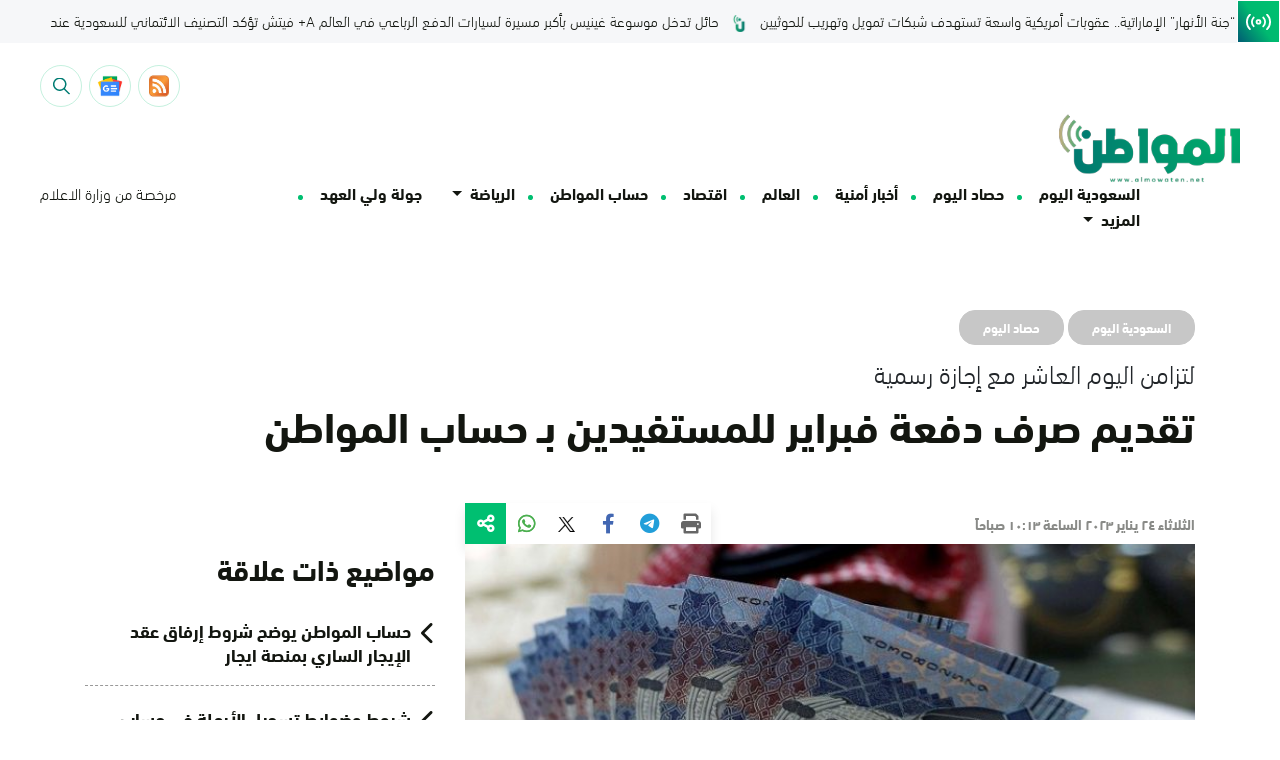

--- FILE ---
content_type: text/html; charset=UTF-8
request_url: https://www.almowaten.net/2023/01/%D8%AA%D9%82%D8%AF%D9%8A%D9%85-%D8%B5%D8%B1%D9%81-%D8%AF%D9%81%D8%B9%D8%A9-%D9%81%D8%A8%D8%B1%D8%A7%D9%8A%D8%B1-%D9%84%D9%84%D9%85%D8%B3%D8%AA%D9%81%D9%8A%D8%AF%D9%8A%D9%86-%D8%A8%D9%80-%D8%AD%D8%B3/
body_size: 27034
content:
<!DOCTYPE html>
<html dir="rtl" lang="ar" style="direction: rtl;">
    <head><meta charset="UTF-8"><script>if(navigator.userAgent.match(/MSIE|Internet Explorer/i)||navigator.userAgent.match(/Trident\/7\..*?rv:11/i)){var href=document.location.href;if(!href.match(/[?&]nowprocket/)){if(href.indexOf("?")==-1){if(href.indexOf("#")==-1){document.location.href=href+"?nowprocket=1"}else{document.location.href=href.replace("#","?nowprocket=1#")}}else{if(href.indexOf("#")==-1){document.location.href=href+"&nowprocket=1"}else{document.location.href=href.replace("#","&nowprocket=1#")}}}}</script><script>(()=>{class RocketLazyLoadScripts{constructor(){this.v="1.2.6",this.triggerEvents=["keydown","mousedown","mousemove","touchmove","touchstart","touchend","wheel"],this.userEventHandler=this.t.bind(this),this.touchStartHandler=this.i.bind(this),this.touchMoveHandler=this.o.bind(this),this.touchEndHandler=this.h.bind(this),this.clickHandler=this.u.bind(this),this.interceptedClicks=[],this.interceptedClickListeners=[],this.l(this),window.addEventListener("pageshow",(t=>{this.persisted=t.persisted,this.everythingLoaded&&this.m()})),this.CSPIssue=sessionStorage.getItem("rocketCSPIssue"),document.addEventListener("securitypolicyviolation",(t=>{this.CSPIssue||"script-src-elem"!==t.violatedDirective||"data"!==t.blockedURI||(this.CSPIssue=!0,sessionStorage.setItem("rocketCSPIssue",!0))})),document.addEventListener("DOMContentLoaded",(()=>{this.k()})),this.delayedScripts={normal:[],async:[],defer:[]},this.trash=[],this.allJQueries=[]}p(t){document.hidden?t.t():(this.triggerEvents.forEach((e=>window.addEventListener(e,t.userEventHandler,{passive:!0}))),window.addEventListener("touchstart",t.touchStartHandler,{passive:!0}),window.addEventListener("mousedown",t.touchStartHandler),document.addEventListener("visibilitychange",t.userEventHandler))}_(){this.triggerEvents.forEach((t=>window.removeEventListener(t,this.userEventHandler,{passive:!0}))),document.removeEventListener("visibilitychange",this.userEventHandler)}i(t){"HTML"!==t.target.tagName&&(window.addEventListener("touchend",this.touchEndHandler),window.addEventListener("mouseup",this.touchEndHandler),window.addEventListener("touchmove",this.touchMoveHandler,{passive:!0}),window.addEventListener("mousemove",this.touchMoveHandler),t.target.addEventListener("click",this.clickHandler),this.L(t.target,!0),this.S(t.target,"onclick","rocket-onclick"),this.C())}o(t){window.removeEventListener("touchend",this.touchEndHandler),window.removeEventListener("mouseup",this.touchEndHandler),window.removeEventListener("touchmove",this.touchMoveHandler,{passive:!0}),window.removeEventListener("mousemove",this.touchMoveHandler),t.target.removeEventListener("click",this.clickHandler),this.L(t.target,!1),this.S(t.target,"rocket-onclick","onclick"),this.M()}h(){window.removeEventListener("touchend",this.touchEndHandler),window.removeEventListener("mouseup",this.touchEndHandler),window.removeEventListener("touchmove",this.touchMoveHandler,{passive:!0}),window.removeEventListener("mousemove",this.touchMoveHandler)}u(t){t.target.removeEventListener("click",this.clickHandler),this.L(t.target,!1),this.S(t.target,"rocket-onclick","onclick"),this.interceptedClicks.push(t),t.preventDefault(),t.stopPropagation(),t.stopImmediatePropagation(),this.M()}O(){window.removeEventListener("touchstart",this.touchStartHandler,{passive:!0}),window.removeEventListener("mousedown",this.touchStartHandler),this.interceptedClicks.forEach((t=>{t.target.dispatchEvent(new MouseEvent("click",{view:t.view,bubbles:!0,cancelable:!0}))}))}l(t){EventTarget.prototype.addEventListenerWPRocketBase=EventTarget.prototype.addEventListener,EventTarget.prototype.addEventListener=function(e,i,o){"click"!==e||t.windowLoaded||i===t.clickHandler||t.interceptedClickListeners.push({target:this,func:i,options:o}),(this||window).addEventListenerWPRocketBase(e,i,o)}}L(t,e){this.interceptedClickListeners.forEach((i=>{i.target===t&&(e?t.removeEventListener("click",i.func,i.options):t.addEventListener("click",i.func,i.options))})),t.parentNode!==document.documentElement&&this.L(t.parentNode,e)}D(){return new Promise((t=>{this.P?this.M=t:t()}))}C(){this.P=!0}M(){this.P=!1}S(t,e,i){t.hasAttribute&&t.hasAttribute(e)&&(event.target.setAttribute(i,event.target.getAttribute(e)),event.target.removeAttribute(e))}t(){this._(this),"loading"===document.readyState?document.addEventListener("DOMContentLoaded",this.R.bind(this)):this.R()}k(){let t=[];document.querySelectorAll("script[type=rocketlazyloadscript][data-rocket-src]").forEach((e=>{let i=e.getAttribute("data-rocket-src");if(i&&!i.startsWith("data:")){0===i.indexOf("//")&&(i=location.protocol+i);try{const o=new URL(i).origin;o!==location.origin&&t.push({src:o,crossOrigin:e.crossOrigin||"module"===e.getAttribute("data-rocket-type")})}catch(t){}}})),t=[...new Map(t.map((t=>[JSON.stringify(t),t]))).values()],this.T(t,"preconnect")}async R(){this.lastBreath=Date.now(),this.j(this),this.F(this),this.I(),this.W(),this.q(),await this.A(this.delayedScripts.normal),await this.A(this.delayedScripts.defer),await this.A(this.delayedScripts.async);try{await this.U(),await this.H(this),await this.J()}catch(t){console.error(t)}window.dispatchEvent(new Event("rocket-allScriptsLoaded")),this.everythingLoaded=!0,this.D().then((()=>{this.O()})),this.N()}W(){document.querySelectorAll("script[type=rocketlazyloadscript]").forEach((t=>{t.hasAttribute("data-rocket-src")?t.hasAttribute("async")&&!1!==t.async?this.delayedScripts.async.push(t):t.hasAttribute("defer")&&!1!==t.defer||"module"===t.getAttribute("data-rocket-type")?this.delayedScripts.defer.push(t):this.delayedScripts.normal.push(t):this.delayedScripts.normal.push(t)}))}async B(t){if(await this.G(),!0!==t.noModule||!("noModule"in HTMLScriptElement.prototype))return new Promise((e=>{let i;function o(){(i||t).setAttribute("data-rocket-status","executed"),e()}try{if(navigator.userAgent.indexOf("Firefox/")>0||""===navigator.vendor||this.CSPIssue)i=document.createElement("script"),[...t.attributes].forEach((t=>{let e=t.nodeName;"type"!==e&&("data-rocket-type"===e&&(e="type"),"data-rocket-src"===e&&(e="src"),i.setAttribute(e,t.nodeValue))})),t.text&&(i.text=t.text),i.hasAttribute("src")?(i.addEventListener("load",o),i.addEventListener("error",(function(){i.setAttribute("data-rocket-status","failed-network"),e()})),setTimeout((()=>{i.isConnected||e()}),1)):(i.text=t.text,o()),t.parentNode.replaceChild(i,t);else{const i=t.getAttribute("data-rocket-type"),s=t.getAttribute("data-rocket-src");i?(t.type=i,t.removeAttribute("data-rocket-type")):t.removeAttribute("type"),t.addEventListener("load",o),t.addEventListener("error",(i=>{this.CSPIssue&&i.target.src.startsWith("data:")?(console.log("WPRocket: data-uri blocked by CSP -> fallback"),t.removeAttribute("src"),this.B(t).then(e)):(t.setAttribute("data-rocket-status","failed-network"),e())})),s?(t.removeAttribute("data-rocket-src"),t.src=s):t.src="data:text/javascript;base64,"+window.btoa(unescape(encodeURIComponent(t.text)))}}catch(i){t.setAttribute("data-rocket-status","failed-transform"),e()}}));t.setAttribute("data-rocket-status","skipped")}async A(t){const e=t.shift();return e&&e.isConnected?(await this.B(e),this.A(t)):Promise.resolve()}q(){this.T([...this.delayedScripts.normal,...this.delayedScripts.defer,...this.delayedScripts.async],"preload")}T(t,e){var i=document.createDocumentFragment();t.forEach((t=>{const o=t.getAttribute&&t.getAttribute("data-rocket-src")||t.src;if(o&&!o.startsWith("data:")){const s=document.createElement("link");s.href=o,s.rel=e,"preconnect"!==e&&(s.as="script"),t.getAttribute&&"module"===t.getAttribute("data-rocket-type")&&(s.crossOrigin=!0),t.crossOrigin&&(s.crossOrigin=t.crossOrigin),t.integrity&&(s.integrity=t.integrity),i.appendChild(s),this.trash.push(s)}})),document.head.appendChild(i)}j(t){let e={};function i(i,o){return e[o].eventsToRewrite.indexOf(i)>=0&&!t.everythingLoaded?"rocket-"+i:i}function o(t,o){!function(t){e[t]||(e[t]={originalFunctions:{add:t.addEventListener,remove:t.removeEventListener},eventsToRewrite:[]},t.addEventListener=function(){arguments[0]=i(arguments[0],t),e[t].originalFunctions.add.apply(t,arguments)},t.removeEventListener=function(){arguments[0]=i(arguments[0],t),e[t].originalFunctions.remove.apply(t,arguments)})}(t),e[t].eventsToRewrite.push(o)}function s(e,i){let o=e[i];e[i]=null,Object.defineProperty(e,i,{get:()=>o||function(){},set(s){t.everythingLoaded?o=s:e["rocket"+i]=o=s}})}o(document,"DOMContentLoaded"),o(window,"DOMContentLoaded"),o(window,"load"),o(window,"pageshow"),o(document,"readystatechange"),s(document,"onreadystatechange"),s(window,"onload"),s(window,"onpageshow");try{Object.defineProperty(document,"readyState",{get:()=>t.rocketReadyState,set(e){t.rocketReadyState=e},configurable:!0}),document.readyState="loading"}catch(t){console.log("WPRocket DJE readyState conflict, bypassing")}}F(t){let e;function i(e){return t.everythingLoaded?e:e.split(" ").map((t=>"load"===t||0===t.indexOf("load.")?"rocket-jquery-load":t)).join(" ")}function o(o){function s(t){const e=o.fn[t];o.fn[t]=o.fn.init.prototype[t]=function(){return this[0]===window&&("string"==typeof arguments[0]||arguments[0]instanceof String?arguments[0]=i(arguments[0]):"object"==typeof arguments[0]&&Object.keys(arguments[0]).forEach((t=>{const e=arguments[0][t];delete arguments[0][t],arguments[0][i(t)]=e}))),e.apply(this,arguments),this}}o&&o.fn&&!t.allJQueries.includes(o)&&(o.fn.ready=o.fn.init.prototype.ready=function(e){return t.domReadyFired?e.bind(document)(o):document.addEventListener("rocket-DOMContentLoaded",(()=>e.bind(document)(o))),o([])},s("on"),s("one"),t.allJQueries.push(o)),e=o}o(window.jQuery),Object.defineProperty(window,"jQuery",{get:()=>e,set(t){o(t)}})}async H(t){const e=document.querySelector("script[data-webpack]");e&&(await async function(){return new Promise((t=>{e.addEventListener("load",t),e.addEventListener("error",t)}))}(),await t.K(),await t.H(t))}async U(){this.domReadyFired=!0;try{document.readyState="interactive"}catch(t){}await this.G(),document.dispatchEvent(new Event("rocket-readystatechange")),await this.G(),document.rocketonreadystatechange&&document.rocketonreadystatechange(),await this.G(),document.dispatchEvent(new Event("rocket-DOMContentLoaded")),await this.G(),window.dispatchEvent(new Event("rocket-DOMContentLoaded"))}async J(){try{document.readyState="complete"}catch(t){}await this.G(),document.dispatchEvent(new Event("rocket-readystatechange")),await this.G(),document.rocketonreadystatechange&&document.rocketonreadystatechange(),await this.G(),window.dispatchEvent(new Event("rocket-load")),await this.G(),window.rocketonload&&window.rocketonload(),await this.G(),this.allJQueries.forEach((t=>t(window).trigger("rocket-jquery-load"))),await this.G();const t=new Event("rocket-pageshow");t.persisted=this.persisted,window.dispatchEvent(t),await this.G(),window.rocketonpageshow&&window.rocketonpageshow({persisted:this.persisted}),this.windowLoaded=!0}m(){document.onreadystatechange&&document.onreadystatechange(),window.onload&&window.onload(),window.onpageshow&&window.onpageshow({persisted:this.persisted})}I(){const t=new Map;document.write=document.writeln=function(e){const i=document.currentScript;i||console.error("WPRocket unable to document.write this: "+e);const o=document.createRange(),s=i.parentElement;let n=t.get(i);void 0===n&&(n=i.nextSibling,t.set(i,n));const c=document.createDocumentFragment();o.setStart(c,0),c.appendChild(o.createContextualFragment(e)),s.insertBefore(c,n)}}async G(){Date.now()-this.lastBreath>45&&(await this.K(),this.lastBreath=Date.now())}async K(){return document.hidden?new Promise((t=>setTimeout(t))):new Promise((t=>requestAnimationFrame(t)))}N(){this.trash.forEach((t=>t.remove()))}static run(){const t=new RocketLazyLoadScripts;t.p(t)}}RocketLazyLoadScripts.run()})();</script>
        
        <meta name="google-site-verification" content="_TVoSj2IEsVElqqaFvVtjg-LEvMHyiep7_0_JHUtISg" />
        <meta name="viewport" content="user-scalable=no,width=device-width,initial-scale=1.0,maximum-scale=1.0"/>
        <meta name="format-detection" content="telephone=no">
        <link rel="profile" href="https://gmpg.org/xfn/11">
        <link rel="pingback" href="https://www.almowaten.net/xmlrpc.php">
        <meta name="theme-color" content="#f8d21e">
        <meta name="msapplication-navbutton-color" content="#f8d21e">
        <meta name="msapplication-TileColor" content="#f8d21e">
        <meta name="apple-mobile-web-app-status-bar-style" content="#f8d21e">
        <script type="rocketlazyloadscript" async data-rocket-src="https://get.optad360.io/sf/a1aeb415-f66a-4324-8687-f6d8c4b1e000/plugin.min.js"></script>

        <script type="rocketlazyloadscript" data-minify="1" async data-rocket-src="https://www.almowaten.net/wp-content/cache/min/1/tag/js/gpt.js?ver=1768608001"></script>
        

<script type="rocketlazyloadscript" async data-rocket-src="https://pagead2.googlesyndication.com/pagead/js/adsbygoogle.js?client=ca-pub-6374050127353171"
     crossorigin="anonymous"></script>
     

     
        <meta name='robots' content='index, follow, max-image-preview:large, max-snippet:-1, max-video-preview:-1' />
	<style>img:is([sizes="auto" i], [sizes^="auto," i]) { contain-intrinsic-size: 3000px 1500px }</style>
	
	<!-- This site is optimized with the Yoast SEO Premium plugin v22.6 (Yoast SEO v26.6) - https://yoast.com/wordpress/plugins/seo/ -->
	<title>تقديم صرف دفعة فبراير للمستفيدين بـ حساب المواطن |...</title><link rel="preload" data-rocket-preload as="image" href="https://www.almowaten.net/wp-content/uploads/2022/01/%D8%AD%D8%B3%D8%A7%D8%A8-%D8%A7%D9%84%D9%85%D9%88%D8%A7%D8%B7%D9%86-%D8%B1%D9%8A%D8%A7%D9%84%D8%A7%D8%AA-%D8%B1%D9%8A%D8%A7%D9%84.jpg" imagesrcset="https://www.almowaten.net/wp-content/uploads/2022/01/حساب-المواطن-ريالات-ريال.jpg 700w, https://www.almowaten.net/wp-content/uploads/2022/01/حساب-المواطن-ريالات-ريال-120x68.jpg 120w" imagesizes="(max-width: 700px) 100vw, 700px" fetchpriority="high">
	<meta name="description" content="تفاعل برنامج حساب المواطن، اليوم الثلاثاء، مع استفسارات المواطنين بشأن موعد صرف الدفعة المقبلة في فبراير، وذلك بالتزامن مع إعلان نتائج الأهلية. وجاء الرد" />
	<link rel="canonical" href="https://www.almowaten.net/2023/01/تقديم-صرف-دفعة-فبراير-للمستفيدين-بـ-حس/" />
	<meta property="og:locale" content="ar_AR" />
	<meta property="og:type" content="article" />
	<meta property="og:title" content="تقديم صرف دفعة فبراير للمستفيدين بـ حساب المواطن" />
	<meta property="og:description" content="تفاعل برنامج حساب المواطن، اليوم الثلاثاء، مع استفسارات المواطنين بشأن موعد صرف الدفعة المقبلة في فبراير، وذلك بالتزامن مع إعلان نتائج الأهلية. وجاء الرد" />
	<meta property="og:url" content="https://www.almowaten.net/2023/01/تقديم-صرف-دفعة-فبراير-للمستفيدين-بـ-حس/" />
	<meta property="og:site_name" content="صحيفة المواطن" />
	<meta property="article:publisher" content="https://www.facebook.com/almowatennet" />
	<meta property="article:published_time" content="2023-01-24T07:13:54+00:00" />
	<meta property="og:image" content="https://www.almowaten.net/wp-content/uploads/2022/01/حساب-المواطن-ريالات-ريال.jpg" />
	<meta property="og:image:width" content="700" />
	<meta property="og:image:height" content="394" />
	<meta property="og:image:type" content="image/jpeg" />
	<meta name="author" content="editor 1_1" />
	<meta name="twitter:card" content="summary_large_image" />
	<meta name="twitter:creator" content="@almowatennet" />
	<meta name="twitter:site" content="@almowatennet" />
	<meta name="twitter:label1" content="كُتب بواسطة" />
	<meta name="twitter:data1" content="editor 1_1" />
	<script type="application/ld+json" class="yoast-schema-graph">{"@context":"https://schema.org","@graph":[{"@type":"NewsArticle","@id":"https://www.almowaten.net/2023/01/%d8%aa%d9%82%d8%af%d9%8a%d9%85-%d8%b5%d8%b1%d9%81-%d8%af%d9%81%d8%b9%d8%a9-%d9%81%d8%a8%d8%b1%d8%a7%d9%8a%d8%b1-%d9%84%d9%84%d9%85%d8%b3%d8%aa%d9%81%d9%8a%d8%af%d9%8a%d9%86-%d8%a8%d9%80-%d8%ad%d8%b3/#article","isPartOf":{"@id":"https://www.almowaten.net/2023/01/%d8%aa%d9%82%d8%af%d9%8a%d9%85-%d8%b5%d8%b1%d9%81-%d8%af%d9%81%d8%b9%d8%a9-%d9%81%d8%a8%d8%b1%d8%a7%d9%8a%d8%b1-%d9%84%d9%84%d9%85%d8%b3%d8%aa%d9%81%d9%8a%d8%af%d9%8a%d9%86-%d8%a8%d9%80-%d8%ad%d8%b3/"},"author":{"name":"editor 1_1","@id":"https://www.almowaten.net/#/schema/person/1a9cf2e679d54335c63230fcf1bc5ac2"},"headline":"تقديم صرف دفعة فبراير للمستفيدين بـ حساب المواطن","datePublished":"2023-01-24T07:13:54+00:00","mainEntityOfPage":{"@id":"https://www.almowaten.net/2023/01/%d8%aa%d9%82%d8%af%d9%8a%d9%85-%d8%b5%d8%b1%d9%81-%d8%af%d9%81%d8%b9%d8%a9-%d9%81%d8%a8%d8%b1%d8%a7%d9%8a%d8%b1-%d9%84%d9%84%d9%85%d8%b3%d8%aa%d9%81%d9%8a%d8%af%d9%8a%d9%86-%d8%a8%d9%80-%d8%ad%d8%b3/"},"wordCount":0,"publisher":{"@id":"https://www.almowaten.net/#organization"},"image":{"@id":"https://www.almowaten.net/2023/01/%d8%aa%d9%82%d8%af%d9%8a%d9%85-%d8%b5%d8%b1%d9%81-%d8%af%d9%81%d8%b9%d8%a9-%d9%81%d8%a8%d8%b1%d8%a7%d9%8a%d8%b1-%d9%84%d9%84%d9%85%d8%b3%d8%aa%d9%81%d9%8a%d8%af%d9%8a%d9%86-%d8%a8%d9%80-%d8%ad%d8%b3/#primaryimage"},"thumbnailUrl":"https://www.almowaten.net/wp-content/uploads/2022/01/حساب-المواطن-ريالات-ريال.jpg","keywords":["تبكير الصرف","حساب المواطن","دفعة فبراير"],"articleSection":["السعودية اليوم","حصاد اليوم"],"inLanguage":"ar"},{"@type":"WebPage","@id":"https://www.almowaten.net/2023/01/%d8%aa%d9%82%d8%af%d9%8a%d9%85-%d8%b5%d8%b1%d9%81-%d8%af%d9%81%d8%b9%d8%a9-%d9%81%d8%a8%d8%b1%d8%a7%d9%8a%d8%b1-%d9%84%d9%84%d9%85%d8%b3%d8%aa%d9%81%d9%8a%d8%af%d9%8a%d9%86-%d8%a8%d9%80-%d8%ad%d8%b3/","url":"https://www.almowaten.net/2023/01/%d8%aa%d9%82%d8%af%d9%8a%d9%85-%d8%b5%d8%b1%d9%81-%d8%af%d9%81%d8%b9%d8%a9-%d9%81%d8%a8%d8%b1%d8%a7%d9%8a%d8%b1-%d9%84%d9%84%d9%85%d8%b3%d8%aa%d9%81%d9%8a%d8%af%d9%8a%d9%86-%d8%a8%d9%80-%d8%ad%d8%b3/","name":"تقديم صرف دفعة فبراير للمستفيدين بـ حساب المواطن | صحيفة المواطن","isPartOf":{"@id":"https://www.almowaten.net/#website"},"primaryImageOfPage":{"@id":"https://www.almowaten.net/2023/01/%d8%aa%d9%82%d8%af%d9%8a%d9%85-%d8%b5%d8%b1%d9%81-%d8%af%d9%81%d8%b9%d8%a9-%d9%81%d8%a8%d8%b1%d8%a7%d9%8a%d8%b1-%d9%84%d9%84%d9%85%d8%b3%d8%aa%d9%81%d9%8a%d8%af%d9%8a%d9%86-%d8%a8%d9%80-%d8%ad%d8%b3/#primaryimage"},"image":{"@id":"https://www.almowaten.net/2023/01/%d8%aa%d9%82%d8%af%d9%8a%d9%85-%d8%b5%d8%b1%d9%81-%d8%af%d9%81%d8%b9%d8%a9-%d9%81%d8%a8%d8%b1%d8%a7%d9%8a%d8%b1-%d9%84%d9%84%d9%85%d8%b3%d8%aa%d9%81%d9%8a%d8%af%d9%8a%d9%86-%d8%a8%d9%80-%d8%ad%d8%b3/#primaryimage"},"thumbnailUrl":"https://www.almowaten.net/wp-content/uploads/2022/01/حساب-المواطن-ريالات-ريال.jpg","datePublished":"2023-01-24T07:13:54+00:00","description":"تفاعل برنامج حساب المواطن، اليوم الثلاثاء، مع استفسارات المواطنين بشأن موعد صرف الدفعة المقبلة في فبراير، وذلك بالتزامن مع إعلان نتائج الأهلية. وجاء الرد","breadcrumb":{"@id":"https://www.almowaten.net/2023/01/%d8%aa%d9%82%d8%af%d9%8a%d9%85-%d8%b5%d8%b1%d9%81-%d8%af%d9%81%d8%b9%d8%a9-%d9%81%d8%a8%d8%b1%d8%a7%d9%8a%d8%b1-%d9%84%d9%84%d9%85%d8%b3%d8%aa%d9%81%d9%8a%d8%af%d9%8a%d9%86-%d8%a8%d9%80-%d8%ad%d8%b3/#breadcrumb"},"inLanguage":"ar","potentialAction":[{"@type":"ReadAction","target":["https://www.almowaten.net/2023/01/%d8%aa%d9%82%d8%af%d9%8a%d9%85-%d8%b5%d8%b1%d9%81-%d8%af%d9%81%d8%b9%d8%a9-%d9%81%d8%a8%d8%b1%d8%a7%d9%8a%d8%b1-%d9%84%d9%84%d9%85%d8%b3%d8%aa%d9%81%d9%8a%d8%af%d9%8a%d9%86-%d8%a8%d9%80-%d8%ad%d8%b3/"]}]},{"@type":"ImageObject","inLanguage":"ar","@id":"https://www.almowaten.net/2023/01/%d8%aa%d9%82%d8%af%d9%8a%d9%85-%d8%b5%d8%b1%d9%81-%d8%af%d9%81%d8%b9%d8%a9-%d9%81%d8%a8%d8%b1%d8%a7%d9%8a%d8%b1-%d9%84%d9%84%d9%85%d8%b3%d8%aa%d9%81%d9%8a%d8%af%d9%8a%d9%86-%d8%a8%d9%80-%d8%ad%d8%b3/#primaryimage","url":"https://www.almowaten.net/wp-content/uploads/2022/01/حساب-المواطن-ريالات-ريال.jpg","contentUrl":"https://www.almowaten.net/wp-content/uploads/2022/01/حساب-المواطن-ريالات-ريال.jpg","width":700,"height":394,"caption":"دعم حساب المواطن"},{"@type":"BreadcrumbList","@id":"https://www.almowaten.net/2023/01/%d8%aa%d9%82%d8%af%d9%8a%d9%85-%d8%b5%d8%b1%d9%81-%d8%af%d9%81%d8%b9%d8%a9-%d9%81%d8%a8%d8%b1%d8%a7%d9%8a%d8%b1-%d9%84%d9%84%d9%85%d8%b3%d8%aa%d9%81%d9%8a%d8%af%d9%8a%d9%86-%d8%a8%d9%80-%d8%ad%d8%b3/#breadcrumb","itemListElement":[{"@type":"ListItem","position":1,"name":"Home","item":"https://www.almowaten.net/"},{"@type":"ListItem","position":2,"name":"تقديم صرف دفعة فبراير للمستفيدين بـ حساب المواطن"}]},{"@type":"WebSite","@id":"https://www.almowaten.net/#website","url":"https://www.almowaten.net/","name":"صحيفة المواطن","description":"أخبار السعودية برؤية المواطن","publisher":{"@id":"https://www.almowaten.net/#organization"},"alternateName":"صحيفة المواطن","potentialAction":[{"@type":"SearchAction","target":{"@type":"EntryPoint","urlTemplate":"https://www.almowaten.net/?s={search_term_string}"},"query-input":{"@type":"PropertyValueSpecification","valueRequired":true,"valueName":"search_term_string"}}],"inLanguage":"ar"},{"@type":"Organization","@id":"https://www.almowaten.net/#organization","name":"صحيفة المواطن","alternateName":"صحيفة المواطن","url":"https://www.almowaten.net/","logo":{"@type":"ImageObject","inLanguage":"ar","@id":"https://www.almowaten.net/#/schema/logo/image/","url":"https://www.almowaten.net/wp-content/uploads/2022/09/Group-2117.png","contentUrl":"https://www.almowaten.net/wp-content/uploads/2022/09/Group-2117.png","width":6271,"height":2388,"caption":"صحيفة المواطن"},"image":{"@id":"https://www.almowaten.net/#/schema/logo/image/"},"sameAs":["https://www.facebook.com/almowatennet","https://x.com/almowatennet","https://www.instagram.com/almowaten1/","https://www.snapchat.com/add/almowaten"]},{"@type":"Person","@id":"https://www.almowaten.net/#/schema/person/1a9cf2e679d54335c63230fcf1bc5ac2","name":"editor 1_1","image":{"@type":"ImageObject","inLanguage":"ar","@id":"https://www.almowaten.net/#/schema/person/image/","url":"https://secure.gravatar.com/avatar/29c209e89f09283f49ab5ac055033a5000c369c207a39b9dfc6c794cae1befa1?s=96&d=mm&r=g","contentUrl":"https://secure.gravatar.com/avatar/29c209e89f09283f49ab5ac055033a5000c369c207a39b9dfc6c794cae1befa1?s=96&d=mm&r=g","caption":"editor 1_1"},"url":"https://www.almowaten.net/author/editor55/"}]}</script>
	<!-- / Yoast SEO Premium plugin. -->


<link rel='dns-prefetch' href='//www.google.com' />
		<!-- This site uses the Google Analytics by MonsterInsights plugin v9.11.0 - Using Analytics tracking - https://www.monsterinsights.com/ -->
		<!-- Note: MonsterInsights is not currently configured on this site. The site owner needs to authenticate with Google Analytics in the MonsterInsights settings panel. -->
					<!-- No tracking code set -->
				<!-- / Google Analytics by MonsterInsights -->
		<link rel='stylesheet' id='wp-block-library-rtl-css' href='https://www.almowaten.net/wp-includes/css/dist/block-library/style-rtl.min.css?ver=6.8.3' type='text/css' media='all' />
<style id='classic-theme-styles-inline-css' type='text/css'>
/*! This file is auto-generated */
.wp-block-button__link{color:#fff;background-color:#32373c;border-radius:9999px;box-shadow:none;text-decoration:none;padding:calc(.667em + 2px) calc(1.333em + 2px);font-size:1.125em}.wp-block-file__button{background:#32373c;color:#fff;text-decoration:none}
</style>
<style id='global-styles-inline-css' type='text/css'>
:root{--wp--preset--aspect-ratio--square: 1;--wp--preset--aspect-ratio--4-3: 4/3;--wp--preset--aspect-ratio--3-4: 3/4;--wp--preset--aspect-ratio--3-2: 3/2;--wp--preset--aspect-ratio--2-3: 2/3;--wp--preset--aspect-ratio--16-9: 16/9;--wp--preset--aspect-ratio--9-16: 9/16;--wp--preset--color--black: #000000;--wp--preset--color--cyan-bluish-gray: #abb8c3;--wp--preset--color--white: #ffffff;--wp--preset--color--pale-pink: #f78da7;--wp--preset--color--vivid-red: #cf2e2e;--wp--preset--color--luminous-vivid-orange: #ff6900;--wp--preset--color--luminous-vivid-amber: #fcb900;--wp--preset--color--light-green-cyan: #7bdcb5;--wp--preset--color--vivid-green-cyan: #00d084;--wp--preset--color--pale-cyan-blue: #8ed1fc;--wp--preset--color--vivid-cyan-blue: #0693e3;--wp--preset--color--vivid-purple: #9b51e0;--wp--preset--gradient--vivid-cyan-blue-to-vivid-purple: linear-gradient(135deg,rgba(6,147,227,1) 0%,rgb(155,81,224) 100%);--wp--preset--gradient--light-green-cyan-to-vivid-green-cyan: linear-gradient(135deg,rgb(122,220,180) 0%,rgb(0,208,130) 100%);--wp--preset--gradient--luminous-vivid-amber-to-luminous-vivid-orange: linear-gradient(135deg,rgba(252,185,0,1) 0%,rgba(255,105,0,1) 100%);--wp--preset--gradient--luminous-vivid-orange-to-vivid-red: linear-gradient(135deg,rgba(255,105,0,1) 0%,rgb(207,46,46) 100%);--wp--preset--gradient--very-light-gray-to-cyan-bluish-gray: linear-gradient(135deg,rgb(238,238,238) 0%,rgb(169,184,195) 100%);--wp--preset--gradient--cool-to-warm-spectrum: linear-gradient(135deg,rgb(74,234,220) 0%,rgb(151,120,209) 20%,rgb(207,42,186) 40%,rgb(238,44,130) 60%,rgb(251,105,98) 80%,rgb(254,248,76) 100%);--wp--preset--gradient--blush-light-purple: linear-gradient(135deg,rgb(255,206,236) 0%,rgb(152,150,240) 100%);--wp--preset--gradient--blush-bordeaux: linear-gradient(135deg,rgb(254,205,165) 0%,rgb(254,45,45) 50%,rgb(107,0,62) 100%);--wp--preset--gradient--luminous-dusk: linear-gradient(135deg,rgb(255,203,112) 0%,rgb(199,81,192) 50%,rgb(65,88,208) 100%);--wp--preset--gradient--pale-ocean: linear-gradient(135deg,rgb(255,245,203) 0%,rgb(182,227,212) 50%,rgb(51,167,181) 100%);--wp--preset--gradient--electric-grass: linear-gradient(135deg,rgb(202,248,128) 0%,rgb(113,206,126) 100%);--wp--preset--gradient--midnight: linear-gradient(135deg,rgb(2,3,129) 0%,rgb(40,116,252) 100%);--wp--preset--font-size--small: 13px;--wp--preset--font-size--medium: 20px;--wp--preset--font-size--large: 36px;--wp--preset--font-size--x-large: 42px;--wp--preset--spacing--20: 0.44rem;--wp--preset--spacing--30: 0.67rem;--wp--preset--spacing--40: 1rem;--wp--preset--spacing--50: 1.5rem;--wp--preset--spacing--60: 2.25rem;--wp--preset--spacing--70: 3.38rem;--wp--preset--spacing--80: 5.06rem;--wp--preset--shadow--natural: 6px 6px 9px rgba(0, 0, 0, 0.2);--wp--preset--shadow--deep: 12px 12px 50px rgba(0, 0, 0, 0.4);--wp--preset--shadow--sharp: 6px 6px 0px rgba(0, 0, 0, 0.2);--wp--preset--shadow--outlined: 6px 6px 0px -3px rgba(255, 255, 255, 1), 6px 6px rgba(0, 0, 0, 1);--wp--preset--shadow--crisp: 6px 6px 0px rgba(0, 0, 0, 1);}:where(.is-layout-flex){gap: 0.5em;}:where(.is-layout-grid){gap: 0.5em;}body .is-layout-flex{display: flex;}.is-layout-flex{flex-wrap: wrap;align-items: center;}.is-layout-flex > :is(*, div){margin: 0;}body .is-layout-grid{display: grid;}.is-layout-grid > :is(*, div){margin: 0;}:where(.wp-block-columns.is-layout-flex){gap: 2em;}:where(.wp-block-columns.is-layout-grid){gap: 2em;}:where(.wp-block-post-template.is-layout-flex){gap: 1.25em;}:where(.wp-block-post-template.is-layout-grid){gap: 1.25em;}.has-black-color{color: var(--wp--preset--color--black) !important;}.has-cyan-bluish-gray-color{color: var(--wp--preset--color--cyan-bluish-gray) !important;}.has-white-color{color: var(--wp--preset--color--white) !important;}.has-pale-pink-color{color: var(--wp--preset--color--pale-pink) !important;}.has-vivid-red-color{color: var(--wp--preset--color--vivid-red) !important;}.has-luminous-vivid-orange-color{color: var(--wp--preset--color--luminous-vivid-orange) !important;}.has-luminous-vivid-amber-color{color: var(--wp--preset--color--luminous-vivid-amber) !important;}.has-light-green-cyan-color{color: var(--wp--preset--color--light-green-cyan) !important;}.has-vivid-green-cyan-color{color: var(--wp--preset--color--vivid-green-cyan) !important;}.has-pale-cyan-blue-color{color: var(--wp--preset--color--pale-cyan-blue) !important;}.has-vivid-cyan-blue-color{color: var(--wp--preset--color--vivid-cyan-blue) !important;}.has-vivid-purple-color{color: var(--wp--preset--color--vivid-purple) !important;}.has-black-background-color{background-color: var(--wp--preset--color--black) !important;}.has-cyan-bluish-gray-background-color{background-color: var(--wp--preset--color--cyan-bluish-gray) !important;}.has-white-background-color{background-color: var(--wp--preset--color--white) !important;}.has-pale-pink-background-color{background-color: var(--wp--preset--color--pale-pink) !important;}.has-vivid-red-background-color{background-color: var(--wp--preset--color--vivid-red) !important;}.has-luminous-vivid-orange-background-color{background-color: var(--wp--preset--color--luminous-vivid-orange) !important;}.has-luminous-vivid-amber-background-color{background-color: var(--wp--preset--color--luminous-vivid-amber) !important;}.has-light-green-cyan-background-color{background-color: var(--wp--preset--color--light-green-cyan) !important;}.has-vivid-green-cyan-background-color{background-color: var(--wp--preset--color--vivid-green-cyan) !important;}.has-pale-cyan-blue-background-color{background-color: var(--wp--preset--color--pale-cyan-blue) !important;}.has-vivid-cyan-blue-background-color{background-color: var(--wp--preset--color--vivid-cyan-blue) !important;}.has-vivid-purple-background-color{background-color: var(--wp--preset--color--vivid-purple) !important;}.has-black-border-color{border-color: var(--wp--preset--color--black) !important;}.has-cyan-bluish-gray-border-color{border-color: var(--wp--preset--color--cyan-bluish-gray) !important;}.has-white-border-color{border-color: var(--wp--preset--color--white) !important;}.has-pale-pink-border-color{border-color: var(--wp--preset--color--pale-pink) !important;}.has-vivid-red-border-color{border-color: var(--wp--preset--color--vivid-red) !important;}.has-luminous-vivid-orange-border-color{border-color: var(--wp--preset--color--luminous-vivid-orange) !important;}.has-luminous-vivid-amber-border-color{border-color: var(--wp--preset--color--luminous-vivid-amber) !important;}.has-light-green-cyan-border-color{border-color: var(--wp--preset--color--light-green-cyan) !important;}.has-vivid-green-cyan-border-color{border-color: var(--wp--preset--color--vivid-green-cyan) !important;}.has-pale-cyan-blue-border-color{border-color: var(--wp--preset--color--pale-cyan-blue) !important;}.has-vivid-cyan-blue-border-color{border-color: var(--wp--preset--color--vivid-cyan-blue) !important;}.has-vivid-purple-border-color{border-color: var(--wp--preset--color--vivid-purple) !important;}.has-vivid-cyan-blue-to-vivid-purple-gradient-background{background: var(--wp--preset--gradient--vivid-cyan-blue-to-vivid-purple) !important;}.has-light-green-cyan-to-vivid-green-cyan-gradient-background{background: var(--wp--preset--gradient--light-green-cyan-to-vivid-green-cyan) !important;}.has-luminous-vivid-amber-to-luminous-vivid-orange-gradient-background{background: var(--wp--preset--gradient--luminous-vivid-amber-to-luminous-vivid-orange) !important;}.has-luminous-vivid-orange-to-vivid-red-gradient-background{background: var(--wp--preset--gradient--luminous-vivid-orange-to-vivid-red) !important;}.has-very-light-gray-to-cyan-bluish-gray-gradient-background{background: var(--wp--preset--gradient--very-light-gray-to-cyan-bluish-gray) !important;}.has-cool-to-warm-spectrum-gradient-background{background: var(--wp--preset--gradient--cool-to-warm-spectrum) !important;}.has-blush-light-purple-gradient-background{background: var(--wp--preset--gradient--blush-light-purple) !important;}.has-blush-bordeaux-gradient-background{background: var(--wp--preset--gradient--blush-bordeaux) !important;}.has-luminous-dusk-gradient-background{background: var(--wp--preset--gradient--luminous-dusk) !important;}.has-pale-ocean-gradient-background{background: var(--wp--preset--gradient--pale-ocean) !important;}.has-electric-grass-gradient-background{background: var(--wp--preset--gradient--electric-grass) !important;}.has-midnight-gradient-background{background: var(--wp--preset--gradient--midnight) !important;}.has-small-font-size{font-size: var(--wp--preset--font-size--small) !important;}.has-medium-font-size{font-size: var(--wp--preset--font-size--medium) !important;}.has-large-font-size{font-size: var(--wp--preset--font-size--large) !important;}.has-x-large-font-size{font-size: var(--wp--preset--font-size--x-large) !important;}
:where(.wp-block-post-template.is-layout-flex){gap: 1.25em;}:where(.wp-block-post-template.is-layout-grid){gap: 1.25em;}
:where(.wp-block-columns.is-layout-flex){gap: 2em;}:where(.wp-block-columns.is-layout-grid){gap: 2em;}
:root :where(.wp-block-pullquote){font-size: 1.5em;line-height: 1.6;}
</style>
<link rel='stylesheet' id='better-recent-comments-css' href='https://www.almowaten.net/wp-content/plugins/better-recent-comments/assets/css/better-recent-comments.min.css?ver=6.8.3' type='text/css' media='all' />
<link data-minify="1" rel='stylesheet' id='awesome-notifications-css' href='https://www.almowaten.net/wp-content/cache/min/1/wp-content/plugins/cbxwpbookmark/assets/vendors/awesome-notifications/style.css?ver=1768608001' type='text/css' media='all' />
<link data-minify="1" rel='stylesheet' id='cbxwpbookmarkpublic-css-css' href='https://www.almowaten.net/wp-content/cache/min/1/wp-content/plugins/cbxwpbookmark/assets/css/cbxwpbookmark-public.css?ver=1768608001' type='text/css' media='all' />
<link rel='stylesheet' id='ctf_styles-css' href='https://www.almowaten.net/wp-content/plugins/custom-twitter-feeds/css/ctf-styles.min.css?ver=2.3.1' type='text/css' media='all' />
<link rel='stylesheet' id='alm-bootstrap-css' href='https://www.almowaten.net/wp-content/themes/TriTheme/src/libraries/bootstrap/bootstrap.min.css?ver=4.0.0' type='text/css' media='all' />
<link data-minify="1" rel='stylesheet' id='alm-fontawesome-css' href='https://www.almowaten.net/wp-content/cache/min/1/wp-content/themes/TriTheme/src/libraries/fontawesome/css/all.min.css?ver=1768608001' type='text/css' media='all' />
<link data-minify="1" rel='stylesheet' id='alm-swiper-css' href='https://www.almowaten.net/wp-content/cache/min/1/wp-content/themes/TriTheme/src/libraries/swiper/swiper.min.css?ver=1768608001' type='text/css' media='all' />
<link rel='stylesheet' id='alm-hamburgers-css' href='https://www.almowaten.net/wp-content/themes/TriTheme/src/libraries/hamburgers-master/dist/hamburgers.min.css?ver=1.1.3' type='text/css' media='all' />
<link data-minify="1" rel='stylesheet' id='alm-aos-css' href='https://www.almowaten.net/wp-content/cache/min/1/wp-content/themes/TriTheme/src/libraries/aos/aos.css?ver=1768608001' type='text/css' media='all' />
<link data-minify="1" rel='stylesheet' id='alm-intlTelInputmin-css' href='https://www.almowaten.net/wp-content/cache/min/1/wp-content/themes/TriTheme/src/libraries/number/css/intlTelInput.css?ver=1768608001' type='text/css' media='all' />
<link data-minify="1" rel='stylesheet' id='alm-styles-css' href='https://www.almowaten.net/wp-content/cache/min/1/wp-content/themes/TriTheme/assets/styles.css?ver=1768608001' type='text/css' media='all' />
<script type="text/javascript" id="jquery-core-js-extra">
/* <![CDATA[ */
var ctf = {"ajax_url":"https:\/\/www.almowaten.net\/wp-admin\/admin-ajax.php"};
/* ]]> */
</script>
<script type="rocketlazyloadscript" data-rocket-type="text/javascript" data-rocket-src="https://www.almowaten.net/wp-includes/js/jquery/jquery.min.js?ver=3.7.1" id="jquery-core-js"></script>
<script type="rocketlazyloadscript" data-rocket-type="text/javascript" data-rocket-src="https://www.almowaten.net/wp-includes/js/jquery/jquery-migrate.min.js?ver=3.4.1" id="jquery-migrate-js"></script>
<link rel="https://api.w.org/" href="https://www.almowaten.net/wp-json/" /><link rel="alternate" title="JSON" type="application/json" href="https://www.almowaten.net/wp-json/wp/v2/posts/4834205" /><link rel="EditURI" type="application/rsd+xml" title="RSD" href="https://www.almowaten.net/xmlrpc.php?rsd" />
<link rel='shortlink' href='https://www.almowaten.net/?p=4834205' />
<link rel="alternate" title="oEmbed (JSON)" type="application/json+oembed" href="https://www.almowaten.net/wp-json/oembed/1.0/embed?url=https%3A%2F%2Fwww.almowaten.net%2F2023%2F01%2F%25d8%25aa%25d9%2582%25d8%25af%25d9%258a%25d9%2585-%25d8%25b5%25d8%25b1%25d9%2581-%25d8%25af%25d9%2581%25d8%25b9%25d8%25a9-%25d9%2581%25d8%25a8%25d8%25b1%25d8%25a7%25d9%258a%25d8%25b1-%25d9%2584%25d9%2584%25d9%2585%25d8%25b3%25d8%25aa%25d9%2581%25d9%258a%25d8%25af%25d9%258a%25d9%2586-%25d8%25a8%25d9%2580-%25d8%25ad%25d8%25b3%2F" />
<link rel="alternate" title="oEmbed (XML)" type="text/xml+oembed" href="https://www.almowaten.net/wp-json/oembed/1.0/embed?url=https%3A%2F%2Fwww.almowaten.net%2F2023%2F01%2F%25d8%25aa%25d9%2582%25d8%25af%25d9%258a%25d9%2585-%25d8%25b5%25d8%25b1%25d9%2581-%25d8%25af%25d9%2581%25d8%25b9%25d8%25a9-%25d9%2581%25d8%25a8%25d8%25b1%25d8%25a7%25d9%258a%25d8%25b1-%25d9%2584%25d9%2584%25d9%2585%25d8%25b3%25d8%25aa%25d9%2581%25d9%258a%25d8%25af%25d9%258a%25d9%2586-%25d8%25a8%25d9%2580-%25d8%25ad%25d8%25b3%2F&#038;format=xml" />
          <!-- Google tag (gtag.js) -->
          <script type="rocketlazyloadscript" async data-rocket-src="https://www.googletagmanager.com/gtag/js?id=G-BF6WCSQ7KN"></script>
          <script type="rocketlazyloadscript">
            window.dataLayer = window.dataLayer || [];
            function gtag(){dataLayer.push(arguments);}
            gtag('js', new Date());
            gtag('config', 'G-BF6WCSQ7KN');
                            gtag('set', {'page_title': 'تقديم صرف دفعة فبراير للمستفيدين بـ حساب المواطن'});
                      </script>
      
    
    
            <script type="rocketlazyloadscript" async data-rocket-src="https://pagead2.googlesyndication.com/pagead/js/adsbygoogle.js?client=ca-pub-6374050127353171" crossorigin="anonymous"></script>
    
    
    
    
          <meta name="onesignal" content="wordpress-plugin"/>
            <script type="rocketlazyloadscript">

      window.OneSignalDeferred = window.OneSignalDeferred || [];

      OneSignalDeferred.push(function(OneSignal) {
        var oneSignal_options = {};
        window._oneSignalInitOptions = oneSignal_options;

        oneSignal_options['serviceWorkerParam'] = { scope: '/' };
oneSignal_options['serviceWorkerPath'] = 'OneSignalSDKWorker.js.php';

        OneSignal.Notifications.setDefaultUrl("https://www.almowaten.net");

        oneSignal_options['wordpress'] = true;
oneSignal_options['appId'] = '8df5322c-7d8f-47b7-9c80-c44e419b26a9';
oneSignal_options['allowLocalhostAsSecureOrigin'] = true;
oneSignal_options['welcomeNotification'] = { };
oneSignal_options['welcomeNotification']['title'] = "لقد قمت بالاشتراك فى تنبيهات المواطن الاخبارية";
oneSignal_options['welcomeNotification']['message'] = "شكرا لاشتراكك فى تنبيهات المواطن";
oneSignal_options['welcomeNotification']['url'] = "https://www.almowaten.net";
oneSignal_options['path'] = "https://www.almowaten.net/wp-content/plugins/onesignal-free-web-push-notifications/sdk_files/";
oneSignal_options['safari_web_id'] = "web.onesignal.auto.3c6dd35c-6a89-4a57-8823-48d881ba6e9f";
oneSignal_options['persistNotification'] = true;
oneSignal_options['promptOptions'] = { };
oneSignal_options['promptOptions']['actionMessage'] = "هل تريد ان تصلك الاخبار العاجله من المواطن";
oneSignal_options['promptOptions']['siteName'] = "https://www.almowaten.net";
oneSignal_options['promptOptions']['autoAcceptTitle'] = "السماح بالتنبيهات";
              OneSignal.init(window._oneSignalInitOptions);
              OneSignal.Slidedown.promptPush()      });

      function documentInitOneSignal() {
        var oneSignal_elements = document.getElementsByClassName("OneSignal-prompt");

        var oneSignalLinkClickHandler = function(event) { OneSignal.Notifications.requestPermission(); event.preventDefault(); };        for(var i = 0; i < oneSignal_elements.length; i++)
          oneSignal_elements[i].addEventListener('click', oneSignalLinkClickHandler, false);
      }

      if (document.readyState === 'complete') {
           documentInitOneSignal();
      }
      else {
           window.addEventListener("load", function(event){
               documentInitOneSignal();
          });
      }
    </script>
<link rel="icon" href="https://www.almowaten.net/wp-content/uploads/2023/02/new-icon.png" sizes="32x32" />
<link rel="icon" href="https://www.almowaten.net/wp-content/uploads/2023/02/new-icon.png" sizes="192x192" />
<link rel="apple-touch-icon" href="https://www.almowaten.net/wp-content/uploads/2023/02/new-icon.png" />
<meta name="msapplication-TileImage" content="https://www.almowaten.net/wp-content/uploads/2023/02/new-icon.png" />
        <link rel="stylesheet" type="text/css" media="print" href="https://www.almowaten.net/wp-content/themes/TriTheme/print.css?v=1.12" />

    <meta name="generator" content="WP Rocket 3.17.3.1" data-wpr-features="wpr_delay_js wpr_minify_js wpr_oci wpr_image_dimensions wpr_minify_css wpr_desktop wpr_preload_links" /></head>
    <body class="rtl wp-singular post-template-default single single-post postid-4834205 single-format-standard wp-theme-TriTheme cbxwpbookmark-default" >
        <div  data-value="" class="site-body"> 
                        <header >
                               
                <div  class="row no-gutters">
                    <div class="col-12 order-2 order-xl-1">
                        <div class="hide_mobile">
                            <div class="site-header-marquee marquee_fixed  ">
                                <div class="right_place">
                                    <div class="live_marquee">
                                        <img width="27" height="18" class="img-fluid icon mr-2" src="https://www.almowaten.net/wp-content/themes/TriTheme/assets/images/first_icon.svg" alt="Icon">
                                    </div>
                                </div>
                                <div class="marquee_section" style="direction: ltr;">
                                                                                <div class="marquee">
                                                <p>
                                                                                                        <a href="https://www.almowaten.net/2026/01/%d9%81%d9%8a%d8%aa%d8%b4-%d8%aa%d8%a4%d9%83%d8%af-%d8%a7%d9%84%d8%aa%d8%b5%d9%86%d9%8a%d9%81-%d8%a7%d9%84%d8%a7%d8%a6%d8%aa%d9%85%d8%a7%d9%86%d9%8a-%d9%84%d9%84%d8%b3%d8%b9%d9%88%d8%af%d9%8a%d8%a9-2/">
                                                            فيتش تؤكد التصنيف الائتماني للسعودية عند +A مع نظرة مستقبلية مستقرة                                                        </a>
                                                        <img width="72" height="72" class="img-fluid icon ml-2 mr-2" src="https://www.almowaten.net/wp-content/themes/TriTheme/assets/images/new-icon.png" alt="Icon">
                                                                                                            <a href="https://www.almowaten.net/2026/01/%d8%aa%d9%88%d9%82%d8%b9%d8%a7%d8%aa-%d8%a7%d9%84%d8%b7%d9%82%d8%b3-%d8%a7%d9%84%d9%8a%d9%88%d9%85-%d8%a3%d9%85%d8%b7%d8%a7%d8%b1-%d9%88%d8%b6%d8%a8%d8%a7%d8%a8-%d9%88%d8%ba%d8%a8%d8%a7%d8%b1-%d8%b9/">
                                                            توقعات الطقس اليوم: أمطار وضباب وغبار على عدة مناطق                                                        </a>
                                                        <img width="72" height="72" class="img-fluid icon ml-2 mr-2" src="https://www.almowaten.net/wp-content/themes/TriTheme/assets/images/new-icon.png" alt="Icon">
                                                                                                            <a href="https://www.almowaten.net/2026/01/%d8%a3%d8%ae%d8%b6%d8%b1-%d8%a7%d9%84%d9%8a%d8%af-%d9%8a%d9%88%d8%a7%d8%ac%d9%87-%d8%a7%d9%84%d9%8a%d8%a7%d8%a8%d8%a7%d9%86-%d9%81%d9%8a-%d9%85%d9%87%d9%85%d8%a9-%d8%ad%d8%b5%d8%af-%d8%b5%d8%af%d8%a7/">
                                                            أخضر اليد يواجه اليابان في مهمة حصد صدارة مجموعته بالبطولة الآسيوية                                                        </a>
                                                        <img width="72" height="72" class="img-fluid icon ml-2 mr-2" src="https://www.almowaten.net/wp-content/themes/TriTheme/assets/images/new-icon.png" alt="Icon">
                                                                                                            <a href="https://www.almowaten.net/2026/01/%d8%a7%d9%84%d8%a8%d9%8a%d8%aa-%d8%a7%d9%84%d8%a3%d8%a8%d9%8a%d8%b6-%d8%aa%d8%b1%d8%a7%d9%85%d8%a8-%d8%ad%d8%b0%d8%b1-%d8%a5%d9%8a%d8%b1%d8%a7%d9%86-%d9%85%d9%86-%d8%b9%d9%88%d8%a7%d9%82%d8%a8-%d9%82/">
                                                            البيت الأبيض: ترامب حذر إيران من عواقب قتل المحتجين                                                        </a>
                                                        <img width="72" height="72" class="img-fluid icon ml-2 mr-2" src="https://www.almowaten.net/wp-content/themes/TriTheme/assets/images/new-icon.png" alt="Icon">
                                                                                                            <a href="https://www.almowaten.net/2026/01/%d8%a7%d9%84%d8%a7%d8%aa%d8%ad%d8%a7%d8%af-%d8%a7%d9%84%d8%a3%d9%81%d8%b1%d9%8a%d9%82%d9%8a-%d9%8a%d9%88%d9%82%d9%81-%d8%a5%d9%8a%d8%aa%d9%88-%d8%a8%d8%b3%d8%a8%d8%a8-%d8%aa%d8%b5%d8%b1%d9%81%d8%a7/">
                                                            الاتحاد الأفريقي يوقف إيتو بسبب تصرفاته أمام المغرب                                                        </a>
                                                        <img width="72" height="72" class="img-fluid icon ml-2 mr-2" src="https://www.almowaten.net/wp-content/themes/TriTheme/assets/images/new-icon.png" alt="Icon">
                                                                                                            <a href="https://www.almowaten.net/2026/01/%d8%a7%d9%84%d8%b3%d8%b9%d9%88%d8%af%d9%8a%d8%a9-%d8%aa%d8%b1%d8%ad%d8%a8-%d8%a8%d8%a7%d9%84%d8%a5%d8%b9%d9%84%d8%a7%d9%86-%d8%b9%d9%86-%d8%a8%d8%af%d8%a1-%d8%a7%d9%84%d9%85%d8%b1%d8%ad%d9%84%d8%a9/">
                                                            السعودية ترحب بالإعلان عن بدء المرحلة الثانية من خطة السلام الشاملة وتشكيل اللجنة الوطنية لإدارة غزة                                                        </a>
                                                        <img width="72" height="72" class="img-fluid icon ml-2 mr-2" src="https://www.almowaten.net/wp-content/themes/TriTheme/assets/images/new-icon.png" alt="Icon">
                                                                                                            <a href="https://www.almowaten.net/2026/01/%d8%a7%d9%84%d8%a7%d8%aa%d9%81%d8%a7%d9%82-%d9%8a%d9%81%d9%88%d8%b2-%d8%b9%d9%84%d9%89-%d9%85%d8%b6%d9%8a%d9%81%d9%87-%d8%a7%d9%84%d8%a7%d8%aa%d8%ad%d8%a7%d8%af-%d9%81%d9%8a-%d8%af%d9%88%d8%b1%d9%8a/">
                                                            الاتفاق يفوز على مضيفه الاتحاد في دوري روشن                                                        </a>
                                                        <img width="72" height="72" class="img-fluid icon ml-2 mr-2" src="https://www.almowaten.net/wp-content/themes/TriTheme/assets/images/new-icon.png" alt="Icon">
                                                                                                            <a href="https://www.almowaten.net/2026/01/%d9%81%d9%8a-%d9%85%d9%87%d8%b1%d8%ac%d8%a7%d9%86-%d8%a7%d9%84%d8%b2%d9%8a%d8%aa%d9%88%d9%86-%d8%a7%d9%84%d9%82%d9%88%d8%a7%d9%81%d9%8a-%d8%aa%d8%b5%d8%a7%d9%81%d8%ad-%d8%a7%d9%84%d8%ba%d8%b5%d9%88/">
                                                            في مهرجان الزيتون.. القوافي تصافح الغصون وتُطرب الحاضرين                                                        </a>
                                                        <img width="72" height="72" class="img-fluid icon ml-2 mr-2" src="https://www.almowaten.net/wp-content/themes/TriTheme/assets/images/new-icon.png" alt="Icon">
                                                                                                            <a href="https://www.almowaten.net/2026/01/%d8%b9%d9%84%d9%89-%d8%b1%d8%a3%d8%b3%d9%87%d8%a7-%d8%ac%d9%86%d8%a9-%d8%a7%d9%84%d8%a3%d9%86%d9%87%d8%a7%d8%b1-%d8%a7%d9%84%d8%a5%d9%85%d8%a7%d8%b1%d8%a7%d8%aa%d9%8a%d8%a9-%d8%b9%d9%82%d9%88/">
                                                            على رأسها &#8220;جنة الأنهار&#8221; الإماراتية.. عقوبات أمريكية واسعة تستهدف شبكات تمويل وتهريب للحوثيين                                                        </a>
                                                        <img width="72" height="72" class="img-fluid icon ml-2 mr-2" src="https://www.almowaten.net/wp-content/themes/TriTheme/assets/images/new-icon.png" alt="Icon">
                                                                                                            <a href="https://www.almowaten.net/2026/01/%d8%ad%d8%a7%d8%a6%d9%84-%d8%aa%d8%af%d8%ae%d9%84-%d9%85%d9%88%d8%b3%d9%88%d8%b9%d8%a9-%d8%ba%d9%8a%d9%86%d9%8a%d8%b3-%d8%a8%d8%a3%d9%83%d8%a8%d8%b1-%d9%85%d8%b3%d9%8a%d8%b1%d8%a9-%d9%84%d8%b3%d9%8a/">
                                                            حائل تدخل موسوعة غينيس بأكبر مسيرة لسيارات الدفع الرباعي في العالم                                                        </a>
                                                        <img width="72" height="72" class="img-fluid icon ml-2 mr-2" src="https://www.almowaten.net/wp-content/themes/TriTheme/assets/images/new-icon.png" alt="Icon">
                                                                                                    </p>
                                            </div>
                                                                            </div>
                            </div>
                                                                <div class="site-header-marquee-not-fixed"></div>
                                                            </div>
                         
                    </div>
                    <div class="col-12 order-1 order-xl-2">
                        <div class="header-content">
                            <div class="content_header position-relative">
                                <div class="logo_position">
                                    <a title="AlMowaten" href="https://www.almowaten.net">
                                        <img width="250" height="95" class="img-fluid logo" src="https://www.almowaten.net/wp-content/themes/TriTheme/assets/images/logo-website.png" alt="AlMowaten">
                                    </a>
                                </div>
                                <div class="row no-gutters align-items-center align-items-xl-start">
                                    <div class="col-4 col-sm-2 order-2 order-xl-1 text-right">

                                    </div>
                                    <div class="col-4 col-sm-5 order-1 order-xl-2 text-right">
                                        <div class="d-xl-none">
                                            <div class="js_menu">
                                                <div class="lines js_menu_lines">
                                                    <div class="line line_1"></div>
                                                    <div class="line line_2"></div>
                                                    <div class="line line_3"></div>
                                                </div>
                                                <div class="js_menu_close d-none">
                                                    <i class="fa-solid fa-2x fa-xmark"></i>
                                                </div>
                                                <div class="clearfix"></div>
                                            </div>
                                        </div>
                                        <div class="d-none d-xl-block ad-header-section">
                                                                                                                                       <script type="rocketlazyloadscript" data-minify="1" async data-rocket-src="https://www.almowaten.net/wp-content/cache/min/1/tag/js/gpt.js?ver=1768608001" crossorigin="anonymous"></script>
                                                            <script type="rocketlazyloadscript">
                                                              window.googletag = window.googletag || {cmd: []};
                                                              googletag.cmd.push(function() {
                                                                googletag.defineSlot('/85759565/Almowaten_TKO_Desktop', [728, 90], 'div-gpt-ad-1768323986194-0').addService(googletag.pubads());
                                                                googletag.pubads().enableSingleRequest();
                                                                googletag.enableServices();
                                                              });
                                                            </script>
                                                            <!-- /85759565/Almowaten_TKO_Desktop -->
                                                            <div id='div-gpt-ad-1768323986194-0' style='min-width: 728px; min-height: 90px;'>
                                                              <script type="rocketlazyloadscript">
                                                                googletag.cmd.push(function() { googletag.display('div-gpt-ad-1768323986194-0'); });
                                                              </script>
                                                            </div>
                                                
                                                                                    </div>
                                        
                                    </div>
                                    <div class="col-4 col-sm-5 order-3 order-xl-3 text-left">
                                        <ul class="header_options">
                                            <li class="d-none d-xl-inline-block">
                                                                                               <!--  <a href="" target="_blank" rel="noreferrer">
                                                    <div class="wtsp_links">
                                                        <h3>
                                                            إشترك بخدمة الواتسب
                                                        </h3>
                                                        <div class="circle">
                                                            <i class="fa-brands fa-whatsapp"></i>
                                                        </div>
                                                    </div>
                                                </a> -->
                                            </li>
                                            <li class="d-none d-xl-inline-block">
                                                <a title="RSS Feed" href="https://www.almowaten.net/feed">
                                                    <div class="links dark-white">
                                                        <img width="75" height="79" class="img-fluid rss-width pointer" src="https://www.almowaten.net/wp-content/themes/TriTheme/assets/images/rss.jpg" alt="Al Mouwaten">
                                                    </div>
                                                </a>
                                            </li>
                                            <li class="d-none d-xl-inline-block">
                                                <a title="Google Feed" href="https://news.google.com/publications/CAAiEM6Ir2ScWhd5mAOdFooDh2gqFAgKIhDOiK9knFoXeZgDnRaKA4do?hl=en-US&gl=US&ceid=US:en" target="_blank" rel="noopener">
                                                    <div class="links dark-white">
                                                        <img width="26" height="26" class="img-fluid pointer" src="https://www.almowaten.net/wp-content/themes/TriTheme/assets/images/googlefeed.svg" alt="Al Mouwaten">
                                                    </div>
                                                </a>
                                            </li>
                                            <li>
                                                <div class="links js_search d-none d-xl-inline-block">
                                                    <div class="img-light-mode">
                                                        <img width="17" height="17" class="img-fluid pointer" src="https://www.almowaten.net/wp-content/themes/TriTheme/assets/images/search.svg" alt="Al Mouwaten">
                                                    </div>
                                                    <div class="img-dark-mode">
                                                        <img width="17" height="17" class="img-fluid pointer" src="https://www.almowaten.net/wp-content/themes/TriTheme/assets/images/dark/search.svg" alt="Al Mouwaten">
                                                    </div>
                                                </div>
                                            </li>
                                            <li class="notication_box hide-notification">
                                                <div class="links">
                                                    <div class="img-light-mode">
                                                        <img width="14" height="19" class="img-fluid pointer" src="https://www.almowaten.net/wp-content/themes/TriTheme/assets/images/notification.svg" alt="Al Mouwaten"> 
                                                    </div>
                                                    <div class="img-dark-mode">
                                                        <img width="14" height="19" class="img-fluid pointer" src="https://www.almowaten.net/wp-content/themes/TriTheme/assets/images/dark/notification.svg" alt="Al Mouwaten">
                                                    </div>
                                                </div>
                                                <div class="notification ">
                                                    <i class="fa-solid fa-caret-up"></i>
                                                    <div class="content">
                                                                                                                            <div class="row no-gutters">
                                                                        <div class="col-5">
                                                                            <a href="https://www.almowaten.net/2024/09/%d8%aa%d8%b9%d8%a7%d8%af%d9%84-%d8%a7%d9%84%d8%b3%d8%b9%d9%88%d8%af%d9%8a%d8%a9-%d8%b6%d8%af-%d8%a5%d9%86%d8%af%d9%88%d9%86%d9%8a%d8%b3%d9%8a%d8%a7-%d8%a5%d9%8a%d8%ac%d8%a7%d8%a8%d9%8a%d9%91%d9%8b/">
                                                                                <div class="imglist background_img">
                                                                                    <a href="https://www.almowaten.net/2024/09/%d8%aa%d8%b9%d8%a7%d8%af%d9%84-%d8%a7%d9%84%d8%b3%d8%b9%d9%88%d8%af%d9%8a%d8%a9-%d8%b6%d8%af-%d8%a5%d9%86%d8%af%d9%88%d9%86%d9%8a%d8%b3%d9%8a%d8%a7-%d8%a5%d9%8a%d8%ac%d8%a7%d8%a8%d9%8a%d9%91%d9%8b/">
                                                                                        <picture class="img-fluid w-100 wp-post-image" decoding="async" fetchpriority="high">
<source type="image/webp" srcset="https://www.almowaten.net/wp-content/uploads/2024/09/مباراة-السعودية-ضد-إندونيسيا-423x233.jpg.webp 423w, https://www.almowaten.net/wp-content/uploads/2024/09/مباراة-السعودية-ضد-إندونيسيا-225x125.jpg.webp 225w" sizes="(max-width: 423px) 100vw, 423px"/>
<img width="423" height="233" src="https://www.almowaten.net/wp-content/uploads/2024/09/مباراة-السعودية-ضد-إندونيسيا-423x233.jpg" alt="تعادل السعودية ضد إندونيسيا إيجابيًّا بالشوط الأول" decoding="async" fetchpriority="high" srcset="https://www.almowaten.net/wp-content/uploads/2024/09/مباراة-السعودية-ضد-إندونيسيا-423x233.jpg 423w, https://www.almowaten.net/wp-content/uploads/2024/09/مباراة-السعودية-ضد-إندونيسيا-225x125.jpg 225w" sizes="(max-width: 423px) 100vw, 423px"/>
</picture>
                                                                                    </a>
                                                                                </div>
                                                                            </a>
                                                                        </div>
                                                                        <div class="col-7">
                                                                            <a href="https://www.almowaten.net/2024/09/%d8%aa%d8%b9%d8%a7%d8%af%d9%84-%d8%a7%d9%84%d8%b3%d8%b9%d9%88%d8%af%d9%8a%d8%a9-%d8%b6%d8%af-%d8%a5%d9%86%d8%af%d9%88%d9%86%d9%8a%d8%b3%d9%8a%d8%a7-%d8%a5%d9%8a%d8%ac%d8%a7%d8%a8%d9%8a%d9%91%d9%8b/">
                                                                                <h4>
                                                                                   تعادل السعودية ضد إندونيسيا إيجابيًّا بالشوط الأول                                                                                </h4>
                                                                            </a>
                                                                        </div>
                                                                                                                                                        <div class="col-12">
                                                                                    <div class="separator"></div>
                                                                                </div>
                                                                                                                                                    </div>
                                                                                                                                        <div class="row no-gutters">
                                                                        <div class="col-5">
                                                                            <a href="https://www.almowaten.net/2023/05/%d9%84%d8%ad%d8%b8%d8%a9-%d8%a7%d9%86%d8%b7%d9%84%d8%a7%d9%82-%d9%85%d8%b1%d9%83%d8%a8%d8%a9-%d8%af%d8%b1%d8%a7%d8%ba%d9%88%d9%86-%d9%86%d8%ad%d9%88-%d8%a7%d9%84%d9%81%d8%b6%d8%a7%d8%a1/">
                                                                                <div class="imglist background_img">
                                                                                    <a href="https://www.almowaten.net/2023/05/%d9%84%d8%ad%d8%b8%d8%a9-%d8%a7%d9%86%d8%b7%d9%84%d8%a7%d9%82-%d9%85%d8%b1%d9%83%d8%a8%d8%a9-%d8%af%d8%b1%d8%a7%d8%ba%d9%88%d9%86-%d9%86%d8%ad%d9%88-%d8%a7%d9%84%d9%81%d8%b6%d8%a7%d8%a1/">
                                                                                        <picture class="img-fluid w-100 wp-post-image" decoding="async">
<source type="image/webp" srcset="https://www.almowaten.net/wp-content/uploads/2023/05/IMG-20230522-WA0001-423x233.jpg.webp 423w, https://www.almowaten.net/wp-content/uploads/2023/05/IMG-20230522-WA0001-225x125.jpg.webp 225w" sizes="(max-width: 423px) 100vw, 423px"/>
<img width="423" height="233" src="https://www.almowaten.net/wp-content/uploads/2023/05/IMG-20230522-WA0001-423x233.jpg" alt="لحظة انطلاق مركبة دراغون ‎نحو الفضاء وعلى متنها علي القرني وريانة برناوي" decoding="async" srcset="https://www.almowaten.net/wp-content/uploads/2023/05/IMG-20230522-WA0001-423x233.jpg 423w, https://www.almowaten.net/wp-content/uploads/2023/05/IMG-20230522-WA0001-225x125.jpg 225w" sizes="(max-width: 423px) 100vw, 423px"/>
</picture>
                                                                                    </a>
                                                                                </div>
                                                                            </a>
                                                                        </div>
                                                                        <div class="col-7">
                                                                            <a href="https://www.almowaten.net/2023/05/%d9%84%d8%ad%d8%b8%d8%a9-%d8%a7%d9%86%d8%b7%d9%84%d8%a7%d9%82-%d9%85%d8%b1%d9%83%d8%a8%d8%a9-%d8%af%d8%b1%d8%a7%d8%ba%d9%88%d9%86-%d9%86%d8%ad%d9%88-%d8%a7%d9%84%d9%81%d8%b6%d8%a7%d8%a1/">
                                                                                <h4>
                                                                                   لحظة انطلاق مركبة دراغون ‎نحو الفضاء وعلى متنها علي القرني                                                                                </h4>
                                                                            </a>
                                                                        </div>
                                                                                                                                                        <div class="col-12">
                                                                                    <div class="separator"></div>
                                                                                </div>
                                                                                                                                                    </div>
                                                                                                                                        <div class="row no-gutters">
                                                                        <div class="col-5">
                                                                            <a href="https://www.almowaten.net/2023/05/%d8%a7%d9%84%d8%a3%d8%a8%d8%ad%d8%a7%d8%ab-%d9%88%d8%a7%d9%84%d8%a5%d8%b9%d9%84%d8%a7%d9%85-%d8%aa%d8%ad%d9%82%d9%82-121-%d9%85%d9%84%d9%8a%d9%88%d9%86-%d8%b1%d9%8a%d8%a7%d9%84-%d8%a3%d8%b1%d8%a8/">
                                                                                <div class="imglist background_img">
                                                                                    <a href="https://www.almowaten.net/2023/05/%d8%a7%d9%84%d8%a3%d8%a8%d8%ad%d8%a7%d8%ab-%d9%88%d8%a7%d9%84%d8%a5%d8%b9%d9%84%d8%a7%d9%85-%d8%aa%d8%ad%d9%82%d9%82-121-%d9%85%d9%84%d9%8a%d9%88%d9%86-%d8%b1%d9%8a%d8%a7%d9%84-%d8%a3%d8%b1%d8%a8/">
                                                                                        <picture class="img-fluid w-100 wp-post-image" decoding="async">
<source type="image/webp" srcset="https://www.almowaten.net/wp-content/uploads/2023/05/5wjlTtXC-423x233.jpg.webp 423w, https://www.almowaten.net/wp-content/uploads/2023/05/5wjlTtXC-120x67.jpg.webp 120w, https://www.almowaten.net/wp-content/uploads/2023/05/5wjlTtXC-225x125.jpg.webp 225w" sizes="(max-width: 423px) 100vw, 423px"/>
<img width="423" height="233" src="https://www.almowaten.net/wp-content/uploads/2023/05/5wjlTtXC-423x233.jpg" alt="&#8220;الأبحاث والإعلام&#8221; تحقق 121 مليون ريال أرباحاً" decoding="async" srcset="https://www.almowaten.net/wp-content/uploads/2023/05/5wjlTtXC-423x233.jpg 423w, https://www.almowaten.net/wp-content/uploads/2023/05/5wjlTtXC-120x67.jpg 120w, https://www.almowaten.net/wp-content/uploads/2023/05/5wjlTtXC-225x125.jpg 225w" sizes="(max-width: 423px) 100vw, 423px"/>
</picture>
                                                                                    </a>
                                                                                </div>
                                                                            </a>
                                                                        </div>
                                                                        <div class="col-7">
                                                                            <a href="https://www.almowaten.net/2023/05/%d8%a7%d9%84%d8%a3%d8%a8%d8%ad%d8%a7%d8%ab-%d9%88%d8%a7%d9%84%d8%a5%d8%b9%d9%84%d8%a7%d9%85-%d8%aa%d8%ad%d9%82%d9%82-121-%d9%85%d9%84%d9%8a%d9%88%d9%86-%d8%b1%d9%8a%d8%a7%d9%84-%d8%a3%d8%b1%d8%a8/">
                                                                                <h4>
                                                                                   &#8220;الأبحاث والإعلام&#8221; تحقق 121 مليون ريال أرباحاً                                                                                </h4>
                                                                            </a>
                                                                        </div>
                                                                                                                                                        <div class="col-12">
                                                                                    <div class="separator"></div>
                                                                                </div>
                                                                                                                                                    </div>
                                                                                                                                        <div class="row no-gutters">
                                                                        <div class="col-5">
                                                                            <a href="https://www.almowaten.net/2023/05/%d8%b5%d8%ad%d9%8a%d9%81%d8%a9-%d8%a3%d9%88%d9%83%d8%b1%d8%a7%d9%86%d9%8a%d8%a9-%d8%a7%d9%84%d8%b3%d8%b9%d9%88%d8%af%d9%8a%d8%a9-%d8%aa%d9%84%d8%b9%d8%a8-%d8%af%d9%88%d8%b1%d9%8b%d8%a7-%d9%85%d9%87/">
                                                                                <div class="imglist background_img">
                                                                                    <a href="https://www.almowaten.net/2023/05/%d8%b5%d8%ad%d9%8a%d9%81%d8%a9-%d8%a3%d9%88%d9%83%d8%b1%d8%a7%d9%86%d9%8a%d8%a9-%d8%a7%d9%84%d8%b3%d8%b9%d9%88%d8%af%d9%8a%d8%a9-%d8%aa%d9%84%d8%b9%d8%a8-%d8%af%d9%88%d8%b1%d9%8b%d8%a7-%d9%85%d9%87/">
                                                                                        <picture class="img-fluid w-100 wp-post-image" decoding="async">
<source type="image/webp" srcset="https://www.almowaten.net/wp-content/uploads/2023/05/GettyImages-1256165105-423x233.jpg.webp 423w, https://www.almowaten.net/wp-content/uploads/2023/05/GettyImages-1256165105-225x125.jpg.webp 225w" sizes="(max-width: 423px) 100vw, 423px"/>
<img width="423" height="233" src="https://www.almowaten.net/wp-content/uploads/2023/05/GettyImages-1256165105-423x233.jpg" alt="صحيفة أوكرانية: السعودية تلعب دورًا مهمًا في خطة السلام" decoding="async" srcset="https://www.almowaten.net/wp-content/uploads/2023/05/GettyImages-1256165105-423x233.jpg 423w, https://www.almowaten.net/wp-content/uploads/2023/05/GettyImages-1256165105-225x125.jpg 225w" sizes="(max-width: 423px) 100vw, 423px"/>
</picture>
                                                                                    </a>
                                                                                </div>
                                                                            </a>
                                                                        </div>
                                                                        <div class="col-7">
                                                                            <a href="https://www.almowaten.net/2023/05/%d8%b5%d8%ad%d9%8a%d9%81%d8%a9-%d8%a3%d9%88%d9%83%d8%b1%d8%a7%d9%86%d9%8a%d8%a9-%d8%a7%d9%84%d8%b3%d8%b9%d9%88%d8%af%d9%8a%d8%a9-%d8%aa%d9%84%d8%b9%d8%a8-%d8%af%d9%88%d8%b1%d9%8b%d8%a7-%d9%85%d9%87/">
                                                                                <h4>
                                                                                   صحيفة أوكرانية: السعودية تلعب دورًا مهمًا في خطة السلام                                                                                </h4>
                                                                            </a>
                                                                        </div>
                                                                                                                                                        <div class="col-12">
                                                                                    <div class="separator"></div>
                                                                                </div>
                                                                                                                                                    </div>
                                                                                                                                        <div class="row no-gutters">
                                                                        <div class="col-5">
                                                                            <a href="https://www.almowaten.net/2023/05/%d8%ae%d9%84%d9%84-%d9%8a%d8%aa%d8%b3%d8%a8%d8%a8-%d9%81%d9%8a-%d8%aa%d8%a3%d8%ae%d9%8a%d8%b1-%d8%b1%d8%ad%d9%84%d8%a9-%d8%a7%d9%84%d8%b3%d8%b9%d9%88%d8%af%d9%8a%d8%a9-%d9%88%d8%aa%d8%ba%d9%8a%d9%8a/">
                                                                                <div class="imglist background_img">
                                                                                    <a href="https://www.almowaten.net/2023/05/%d8%ae%d9%84%d9%84-%d9%8a%d8%aa%d8%b3%d8%a8%d8%a8-%d9%81%d9%8a-%d8%aa%d8%a3%d8%ae%d9%8a%d8%b1-%d8%b1%d8%ad%d9%84%d8%a9-%d8%a7%d9%84%d8%b3%d8%b9%d9%88%d8%af%d9%8a%d8%a9-%d9%88%d8%aa%d8%ba%d9%8a%d9%8a/">
                                                                                        <picture class="img-fluid w-100 wp-post-image" decoding="async">
<source type="image/webp" srcset="https://www.almowaten.net/wp-content/uploads/2023/05/Untitled-282-423x233.jpg.webp 423w, https://www.almowaten.net/wp-content/uploads/2023/05/Untitled-282-225x125.jpg.webp 225w" sizes="(max-width: 423px) 100vw, 423px"/>
<img width="423" height="233" src="https://www.almowaten.net/wp-content/uploads/2023/05/Untitled-282-423x233.jpg" alt="خلل يتسبب في تأخير رحلة السعودية وتغيير الطائرة" decoding="async" srcset="https://www.almowaten.net/wp-content/uploads/2023/05/Untitled-282-423x233.jpg 423w, https://www.almowaten.net/wp-content/uploads/2023/05/Untitled-282-225x125.jpg 225w" sizes="(max-width: 423px) 100vw, 423px"/>
</picture>
                                                                                    </a>
                                                                                </div>
                                                                            </a>
                                                                        </div>
                                                                        <div class="col-7">
                                                                            <a href="https://www.almowaten.net/2023/05/%d8%ae%d9%84%d9%84-%d9%8a%d8%aa%d8%b3%d8%a8%d8%a8-%d9%81%d9%8a-%d8%aa%d8%a3%d8%ae%d9%8a%d8%b1-%d8%b1%d8%ad%d9%84%d8%a9-%d8%a7%d9%84%d8%b3%d8%b9%d9%88%d8%af%d9%8a%d8%a9-%d9%88%d8%aa%d8%ba%d9%8a%d9%8a/">
                                                                                <h4>
                                                                                   خلل يتسبب في تأخير رحلة السعودية وتغيير الطائرة                                                                                </h4>
                                                                            </a>
                                                                        </div>
                                                                                                                                            </div>
                                                                                                                        </div>
                                                </div>
                                            </li>
                                                                                                                                            <li class="weather_plug hide-screen-1200 mr-3 d-none d-xl-inline-block">
                                                        13°<img src="https://openweathermap.org/img/w/02d.png" class="weather-icon" alt="Weather Image" />                                                     </li>
                                                                                            </ul>
                                    </div>
                                    <div class="col-1 order-4 order-xl-4 d-none d-xl-block">

                                    </div>
                                    <div class="col-9 order-5 order-xl-5 text-right d-none d-xl-block">
                                    <div class="menu-almowaten_menu-container"><ul id="menu-almowaten_menu" class="header-list"><li id="menu-item-5532385" class="menu-item menu-item-type-taxonomy menu-item-object-category current-post-ancestor current-menu-parent current-post-parent menu-item-5532385"><a href="https://www.almowaten.net/category/%d8%a7%d9%84%d8%b3%d8%b9%d9%88%d8%af%d9%8a%d8%a9-%d8%a7%d9%84%d9%8a%d9%88%d9%85/">السعودية اليوم</a></li>
<li id="menu-item-5532397" class="menu-item menu-item-type-taxonomy menu-item-object-category current-post-ancestor current-menu-parent current-post-parent menu-item-5532397"><a href="https://www.almowaten.net/category/%d8%ad%d8%b5%d8%a7%d8%af-%d8%a7%d9%84%d9%8a%d9%88%d9%85/">حصاد اليوم</a></li>
<li id="menu-item-5532399" class="menu-item menu-item-type-taxonomy menu-item-object-category menu-item-5532399"><a href="https://www.almowaten.net/category/accedent/">أخبار أمنية</a></li>
<li id="menu-item-5533421" class="menu-item menu-item-type-taxonomy menu-item-object-category menu-item-5533421"><a href="https://www.almowaten.net/category/world/">العالم</a></li>
<li id="menu-item-5532401" class="menu-item menu-item-type-taxonomy menu-item-object-category menu-item-5532401"><a href="https://www.almowaten.net/category/market/">اقتصاد</a></li>
<li id="menu-item-5532403" class="menu-item menu-item-type-taxonomy menu-item-object-category menu-item-5532403"><a href="https://www.almowaten.net/category/%d8%ad%d8%b3%d8%a7%d8%a8-%d8%a7%d9%84%d9%85%d9%88%d8%a7%d8%b7%d9%86/">حساب المواطن</a></li>
<li id="menu-item-5533325" class="menu-item menu-item-type-custom menu-item-object-custom menu-item-has-children menu-item-5533325"><a href="#">الرياضة</a>
<ul class="sub-menu">
	<li id="menu-item-5532443" class="dropdown menu-item menu-item-type-taxonomy menu-item-object-category menu-item-5532443"><a href="https://www.almowaten.net/category/sport/">الرياضة المحلية</a></li>
	<li id="menu-item-5532495" class="menu-item menu-item-type-taxonomy menu-item-object-category menu-item-5532495"><a href="https://www.almowaten.net/category/world-sport/">الرياضة العالمية</a></li>
</ul>
</li>
<li id="menu-item-5532457" class="menu-item menu-item-type-taxonomy menu-item-object-category menu-item-5532457"><a href="https://www.almowaten.net/category/%d8%ac%d9%88%d9%84%d8%a9-%d9%88%d9%84%d9%8a-%d8%a7%d9%84%d8%b9%d9%87%d8%af/">جولة ولي العهد</a></li>
<li id="menu-item-5533327" class="menu-item menu-item-type-custom menu-item-object-custom menu-item-has-children menu-item-5533327"><a href="#">المزيد</a>
<ul class="sub-menu">
	<li id="menu-item-5532459" class="menu-item menu-item-type-taxonomy menu-item-object-category menu-item-5532459"><a href="https://www.almowaten.net/category/royal-visits/">زيارات ملكية</a></li>
	<li id="menu-item-5532415" class="menu-item menu-item-type-custom menu-item-object-custom menu-item-5532415"><a href="https://www.almowaten.net/videos/">فيديو المواطن</a></li>
	<li id="menu-item-5532405" class="menu-item menu-item-type-taxonomy menu-item-object-category menu-item-5532405"><a href="https://www.almowaten.net/category/tech/">تكنولوجيا</a></li>
	<li id="menu-item-5532417" class="menu-item menu-item-type-taxonomy menu-item-object-category menu-item-5532417"><a href="https://www.almowaten.net/category/reports/">تقارير</a></li>
	<li id="menu-item-5533329" class="menu-item menu-item-type-taxonomy menu-item-object-category menu-item-5533329"><a href="https://www.almowaten.net/category/social/">المجتمع</a></li>
	<li id="menu-item-5533331" class="menu-item menu-item-type-taxonomy menu-item-object-category menu-item-5533331"><a href="https://www.almowaten.net/category/jobs/">وظائف</a></li>
	<li id="menu-item-5533333" class="menu-item menu-item-type-taxonomy menu-item-object-category menu-item-5533333"><a href="https://www.almowaten.net/category/tourism/">السياحة والسفر</a></li>
	<li id="menu-item-5533335" class="menu-item menu-item-type-taxonomy menu-item-object-category menu-item-5533335"><a href="https://www.almowaten.net/category/%d8%ba%d8%b1%d8%a7%d8%a6%d8%a8/">غرائب</a></li>
	<li id="menu-item-5533337" class="menu-item menu-item-type-taxonomy menu-item-object-category menu-item-5533337"><a href="https://www.almowaten.net/category/%d8%ad%d8%af%d9%8a%d8%ab-%d8%a7%d9%84%d8%b3%d9%88%d8%b4%d9%8a%d8%a7%d9%84-%d9%85%d9%8a%d8%af%d9%8a%d8%a7/">سوشيال ميديا</a></li>
</ul>
</li>
</ul></div>                                                                            </div>
                                    <div class="col-2 order-6 order-xl-6 d-none d-xl-block">
                                        <div class="approved">
                                            مرخصة من وزارة الاعلام
                                        </div>
                                    </div>
                                </div>
                            </div>
                            <div class="search-tab">
    <form role="search" method="get" id="searchform" class="searchform"
          action="https://www.almowaten.net">
        <div class="row align-items-center">
            <div class="col-2 col-sm-1 col-lg-1 col-xl-1">
                <img width="32" height="32" class="img-fluid js_close_search close" src="https://www.almowaten.net/wp-content/themes/TriTheme/assets/images/close.svg" alt="Close">  
                <div class="clearfix"></div>
            </div>
            <div class="col-6 col-sm-8 col-lg-9 col-xl-10">
                <input id="search-input" type="text" placeholder="اكتب هنا "
                       value="" name="s" id="s"/>
            </div>
            <div class="col-4 col-sm-3 col-lg-2 col-xl-1">
                <button class="submit" type="submit">
                   ابحث
                </button>
            </div>
        </div>
    </form>
</div>


                        </div>
                    </div>
                </div>
                <div  class="mobile_menu d-xl-none">
                    <div  class="container">
                                                        <div class="row">
                                                                                            <div class="col-6">
                                                            <a title="السعودية اليوم" href="https://www.almowaten.net/category/%d8%a7%d9%84%d8%b3%d8%b9%d9%88%d8%af%d9%8a%d8%a9-%d8%a7%d9%84%d9%8a%d9%88%d9%85/">
                                                                <h4>
                                                                    السعودية اليوم                                                                </h4>
                                                            </a>
                                                            <div class="line"></div>
                                                        </div>
                                                                                                                                                                        <div class="col-6">
                                                            <a title="حصاد اليوم" href="https://www.almowaten.net/category/%d8%ad%d8%b5%d8%a7%d8%af-%d8%a7%d9%84%d9%8a%d9%88%d9%85/">
                                                                <h4>
                                                                    حصاد اليوم                                                                </h4>
                                                            </a>
                                                            <div class="line"></div>
                                                        </div>
                                                                                                                        <!-- <div class="col-6">
                                                                    <a title="صوت المواطن" href="/صوت-المواطن">
                                                                        <h4>صوت المواطن</h4>
                                                                    </a>
                                                                    <div class="line"></div>
                                                                </div> -->
                                                                                                                                                                                <div class="col-6">
                                                            <a title="العالم" href="https://www.almowaten.net/category/world/">
                                                                <h4>
                                                                    العالم                                                                </h4>
                                                            </a>
                                                            <div class="line"></div>
                                                        </div>
                                                                                                                                                                        <div class="col-6">
                                                            <a title="أخبار أمنية" href="https://www.almowaten.net/category/accedent/">
                                                                <h4>
                                                                    أخبار أمنية                                                                </h4>
                                                            </a>
                                                            <div class="line"></div>
                                                        </div>
                                                                                                                        <!-- <div class="col-6">
                                                                    <a title="كوبونات المواطن" href="https://coupons.almowaten.net/" target="_blank" rel="noopener">
                                                                        <h4 class="green">
                                                                            كوبونات المواطن
                                                                        </h4>
                                                                    </a>
                                                                    <div class="line"></div>
                                                                </div> -->
                                                                                                                                                                                <div class="col-6">
                                                            <a title="السوق" href="https://www.almowaten.net/category/market/">
                                                                <h4>
                                                                    السوق                                                                </h4>
                                                            </a>
                                                            <div class="line"></div>
                                                        </div>
                                                                                                                                                                        <div class="col-6">
                                                            <a title="حساب المواطن" href="https://www.almowaten.net/category/%d8%ad%d8%b3%d8%a7%d8%a8-%d8%a7%d9%84%d9%85%d9%88%d8%a7%d8%b7%d9%86/">
                                                                <h4>
                                                                    حساب المواطن                                                                </h4>
                                                            </a>
                                                            <div class="line"></div>
                                                        </div>
                                                                                                                                                                        <div class="col-6">
                                                            <a title="الرياضة" href="https://www.almowaten.net/category/sport/">
                                                                <h4>
                                                                    الرياضة                                                                </h4>
                                                            </a>
                                                            <div class="line"></div>
                                                        </div>
                                                                                                                                                                        <div class="col-6">
                                                            <a title="الرياضة العالمية" href="https://www.almowaten.net/category/world-sport/">
                                                                <h4>
                                                                    الرياضة العالمية                                                                </h4>
                                                            </a>
                                                            <div class="line"></div>
                                                        </div>
                                                                                                                                                                        <div class="col-6">
                                                            <a title="جولة ولي العهد" href="https://www.almowaten.net/category/%d8%ac%d9%88%d9%84%d8%a9-%d9%88%d9%84%d9%8a-%d8%a7%d9%84%d8%b9%d9%87%d8%af/">
                                                                <h4>
                                                                    جولة ولي العهد                                                                </h4>
                                                            </a>
                                                            <div class="line"></div>
                                                        </div>
                                                                                                                                                                        <div class="col-6">
                                                            <a title="تكنولوجيا" href="https://www.almowaten.net/category/tech/">
                                                                <h4>
                                                                    تكنولوجيا                                                                </h4>
                                                            </a>
                                                            <div class="line"></div>
                                                        </div>
                                                                                                                                                                        <div class="col-6">
                                                            <a title="تقارير" href="https://www.almowaten.net/category/reports/">
                                                                <h4>
                                                                    تقارير                                                                </h4>
                                                            </a>
                                                            <div class="line"></div>
                                                        </div>
                                                                                                                                                                        <div class="col-6">
                                                            <a title="وظائف" href="https://www.almowaten.net/category/jobs/">
                                                                <h4>
                                                                    وظائف                                                                </h4>
                                                            </a>
                                                            <div class="line"></div>
                                                        </div>
                                                                                                                                                                        <div class="col-6">
                                                            <a title="السياحة والسفر" href="https://www.almowaten.net/category/tourism/">
                                                                <h4>
                                                                    السياحة والسفر                                                                </h4>
                                                            </a>
                                                            <div class="line"></div>
                                                        </div>
                                                                                                                                                                        <div class="col-6">
                                                            <a title="المجتمع" href="https://www.almowaten.net/category/social/">
                                                                <h4>
                                                                    المجتمع                                                                </h4>
                                                            </a>
                                                            <div class="line"></div>
                                                        </div>
                                                                                                                                                </div>
                                                        <div class="social_share">
                            <div class="row align-items-center">
                                <div class="col-7">
                                    <!-- <div class="header-content p-0">
                                        <div class="content_header" style="max-width: 100%;">
                                            <ul class="header_options">
                                                <li class="d-block">
                                                    <a href="" target="_blank" rel="noopener">
                                                        <div class="wtsp_links">
                                                            <h3>
                                                                إشترك بخدمة الواتسب
                                                            </h3>
                                                            <div class="circle">
                                                                <i class="fa-brands fa-whatsapp"></i>
                                                            </div>
                                                        </div>
                                                    </a>
                                                </li>
                                            </ul>
                                        </div>
                                    </div> -->
                                </div>
                                <div class="col-5 text-left">
                                    <div class="header-content p-0">
                                        <div class="content_header" style="max-width: 100%;">
                                            <ul class="header_options">
                                                                                                        <li class="weather_plug mr-3 d-inline-block d-xl-none">
                                                           13°<img src="https://openweathermap.org/img/w/02d.png" class="weather-icon" alt="Weather Image" />                                                         </li>
                                                                                                    </ul>
                                        </div>
                                    </div>
                                </div>
                            </div>
                            <div class="mt-3"></div>
                            <div class="row no-gutters align-items-end">
                                <div class="col-7">
                                    <div class="header-content p-0">
                                        <div class="content_header" style="max-width: 100%;">
                                            <ul class="header_options">
                                                <li>
                                                    <a title="RSS Feed" href="https://www.almowaten.net/feed">
                                                        <div class="links dark-white">
                                                            <img width="75" height="79" class="img-fluid rss-width pointer" src="https://www.almowaten.net/wp-content/themes/TriTheme/assets/images/rss.jpg" alt="Al Mouwaten">
                                                        </div>
                                                    </a>
                                                </li>
                                                <li>
                                                    <a title="Google Feed" href="https://news.google.com/publications/CAAiEM6Ir2ScWhd5mAOdFooDh2gqFAgKIhDOiK9knFoXeZgDnRaKA4do?hl=en-US&gl=US&ceid=US:en" target="_blank" rel="noopener">
                                                        <div class="links dark-white">
                                                            <img width="26" height="26" class="img-fluid pointer" src="https://www.almowaten.net/wp-content/themes/TriTheme/assets/images/googlefeed.svg" alt="Al Mouwaten">
                                                        </div>
                                                    </a>
                                                </li>
                                                <li>
                                                    <div class="links js_search ">
                                                        <div class="img-light-mode">
                                                            <img width="17" height="17" class="img-fluid pointer" src="https://www.almowaten.net/wp-content/themes/TriTheme/assets/images/search.svg" alt="Al Mouwaten">
                                                        </div>
                                                        <div class="img-dark-mode">
                                                            <img width="17" height="17" class="img-fluid pointer" src="https://www.almowaten.net/wp-content/themes/TriTheme/assets/images/dark/search.svg" alt="Al Mouwaten">
                                                        </div>
                                                    </div>
                                                </li>
                                            </ul>
                                        </div>
                                    </div>
                                </div>
                                <div class="col-5 text-left">
                                    <div class="notes pb-3">
                                        مرخصة من وزارة الاعلام
                                    </div>
                                </div>
                            </div>
                        </div>
                    </div>
                </div>
            </header>
            <div  class="site-page">
            <!-- Twitter Here -->
            
            <!-- <div class="twitter-tab position-relative" style="overflow: hidden;">
                            </div> -->
            
            <!-- End Twitter -->
            <div  class="breaking-news-section">
                            </div>
            
   
                         
                        
                                    
            <div  class="blur_body"></div>

<div  class="single-page js_single" data-ads="43">
    <div class="container">
        <div class="row" id="part_1">
            <div class="col-12 text-right">
                <div class="text-center ad-v mb-4">
                    <ins class="adsbygoogle"  style="display:block" data-ad-client="ca-pub-6374050127353171" data-ad-slot="1890684948"  data-ad-format="auto" data-full-width-responsive="true"></ins>
                            <script type="rocketlazyloadscript">
                            (adsbygoogle = window.adsbygoogle || []).push({});
                           </script>
                           
                           </div>
                <div class="mb-2">
                                                    <a href="https://www.almowaten.net/category/%d8%a7%d9%84%d8%b3%d8%b9%d9%88%d8%af%d9%8a%d8%a9-%d8%a7%d9%84%d9%8a%d9%88%d9%85/">
                                    <div class="category d-inline-block">
                                        السعودية اليوم                                    </div>
                                </a>
                                                                <a href="https://www.almowaten.net/category/%d8%ad%d8%b5%d8%a7%d8%af-%d8%a7%d9%84%d9%8a%d9%88%d9%85/">
                                    <div class="category d-inline-block">
                                        حصاد اليوم                                    </div>
                                </a>
                                                </div>
                <div class="header_section">
                                                <div class="subtitle">
                                لتزامن اليوم العاشر مع إجازة رسمية                            </div>
                                                <h1 class="d-block">
                        تقديم صرف دفعة فبراير للمستفيدين بـ حساب المواطن                    </h1>
                </div>
                 </div>
            <div class="col-lg-8 text-right">
                <div class="row align-items-center">
                    <div class="col-sm-6">
                        <div class="date">
                            الثلاثاء ٢٤ يناير ٢٠٢٣ الساعة ١٠:١٣ صباحاً                        </div>
                    </div>
                    <div class="col-sm-6 text-left">
                        <div class="hover_share_icon mt-3 mt-sm-0">
    <ul class="share">
        
           <li class="twitter_share" ><a
                onClick="window.print()"
                href="#"><i class="fa fa-print" style="color:#666"></i></a></li>
                
       <li class="telegram_share">
         <a href="https://telegram.me/share/url?url=https%3A%2F%2Fwww.almowaten.net%3Fp%3D4834205" target="_blank">
           <i class="fa-brands fa-telegram"></i>
         </a>
       </li>
     
        <li class="facebook_share"><a
                onclick="window.open('https://www.facebook.com/sharer/sharer.php?u=https%3A%2F%2Fwww.almowaten.net%3Fp%3D4834205', 'Facebook-dialog', 'width=626,height=436')"
                href="#"><i class="fa-brands fa-facebook-f"></i></a></li>
        <li class="twitter_share"><a
                onclick="window.open('https://twitter.com/intent/tweet/?text=%D8%AA%D9%82%D8%AF%D9%8A%D9%85+%D8%B5%D8%B1%D9%81+%D8%AF%D9%81%D8%B9%D8%A9+%D9%81%D8%A8%D8%B1%D8%A7%D9%8A%D8%B1+%D9%84%D9%84%D9%85%D8%B3%D8%AA%D9%81%D9%8A%D8%AF%D9%8A%D9%86+%D8%A8%D9%80+%D8%AD%D8%B3%D8%A7%D8%A8+%D8%A7%D9%84%D9%85%D9%88%D8%A7%D8%B7%D9%86&url=https%3A%2F%2Fwww.almowaten.net%3Fp%3D4834205', 'Twitter-dialog', 'width=626,height=436')"
                href="#"><i><img width="43" height="16" src="https://www.almowaten.net/wp-content/themes/TriTheme/assets/images/tweeter.webp"></i></a></li>
        <li class="whatsapp_share">
            <a class="whatsapp_trigger"
               href="https://web.whatsapp.com/send?phone=&text=تقديم صرف دفعة فبراير للمستفيدين بـ حساب المواطن : https%3A%2F%2Fwww.almowaten.net%3Fp%3D4834205">
                   <i class="fa-brands fa-whatsapp"></i>
               </a>
            <a class="whatsapp_trigger mobileWhatsapp"
               href="whatsapp://send?text=تقديم صرف دفعة فبراير للمستفيدين بـ حساب المواطن : https%3A%2F%2Fwww.almowaten.net%3Fp%3D4834205" data-action="share/whatsapp/share">
                   <i class="fa-brands fa-whatsapp"></i>
               </a>
        </li>
                
                
       
        <li class="share_icon">
            <i class="fa-solid fa-share-nodes"></i>
        </li>
        


    </ul>
</div>
<div class="clearfix"></div>                    </div>
                </div>
            </div>
        </div>
        <div class="row align-items-start">
            <div class="col-lg-8 order-1 order-lg-1">
                <div id="part_2">
                    <div class="space_content">
                        <div class="thumbnail_container">
                            <img width="700" height="394" src="https://www.almowaten.net/wp-content/uploads/2022/01/حساب-المواطن-ريالات-ريال.jpg" class="thumbnail img-fluid w-100 wp-post-image" alt="تقديم صرف دفعة فبراير للمستفيدين بـ حساب المواطن" decoding="async" srcset="https://www.almowaten.net/wp-content/uploads/2022/01/حساب-المواطن-ريالات-ريال.jpg 700w, https://www.almowaten.net/wp-content/uploads/2022/01/حساب-المواطن-ريالات-ريال-120x68.jpg 120w" sizes="(max-width: 700px) 100vw, 700px" />                        </div>
                                                                                <div class="masdar noaudiowat">
                                    <div class="row">
                                        <div class="col-lg-3"></div>
                                        <div class="col-lg-9">
                                            المواطن - فريق التحرير                                        </div>
                                    </div>
                                </div>
                                                        
                         <div class="text-center mb-4">
                             <ins class="adsbygoogle"
                                    style="display:block"
                                    data-ad-client="ca-pub-6374050127353171"
                                    data-ad-slot="2280679134"
                                    data-ad-format="auto"
                                    data-full-width-responsive="true"></ins>
                                <script type="rocketlazyloadscript">
                              (adsbygoogle = window.adsbygoogle || []).push({});
                               </script>

                         </div>
                    </div>
                </div>
            </div>
            <div class="col-lg-4 order-3 order-lg-2">
                <div class="related_section mb-4 mb-lg-0">
                    <div class="row">
                        <div class="col-12 order-2 order-lg-1">
                                                                <div class="part_2_right">
                                        <h2>
                                            مواضيع ذات علاقة
                                        </h2>
                                        <ul class="related_list">
                                                                                                <li>
                                                        <a class="d-inline-flex" href="https://www.almowaten.net/2026/01/%d8%ad%d8%b3%d8%a7%d8%a8-%d8%a7%d9%84%d9%85%d9%88%d8%a7%d8%b7%d9%86-%d9%8a%d9%88%d8%b6%d8%ad-%d8%b4%d8%b1%d9%88%d8%b7-%d8%a5%d8%b1%d9%81%d8%a7%d9%82-%d8%b9%d9%82%d8%af-%d8%a7%d9%84%d8%a5%d9%8a%d8%ac/">
                                                            <i class="fa-solid fa-chevron-left"></i>
                                                            <span class="d-inline-block">حساب المواطن يوضح شروط إرفاق عقد الإيجار الساري بمنصة ايجار</span>
                                                        </a>
                                                    </li>
                                                                                                        <li>
                                                        <a class="d-inline-flex" href="https://www.almowaten.net/2026/01/%d8%b4%d8%b1%d9%88%d8%b7-%d9%88%d8%b6%d9%88%d8%a7%d8%a8%d8%b7-%d8%aa%d8%b3%d8%ac%d9%8a%d9%84-%d8%a7%d9%84%d8%a3%d8%b1%d9%85%d9%84%d8%a9-%d9%81%d9%8a-%d8%ad%d8%b3%d8%a7%d8%a8-%d8%a7%d9%84%d9%85%d9%88/">
                                                            <i class="fa-solid fa-chevron-left"></i>
                                                            <span class="d-inline-block">شروط وضوابط تسجيل الأرملة في حساب المواطن</span>
                                                        </a>
                                                    </li>
                                                                                                        <li>
                                                        <a class="d-inline-flex" href="https://www.almowaten.net/2026/01/%d9%87%d9%84-%d8%aa%d8%b9%d8%aa%d8%a8%d8%b1-%d9%85%d9%83%d8%a7%d9%81%d8%a3%d8%a9-%d8%a7%d9%84%d8%b7%d9%84%d8%a7%d8%a8-%d9%85%d9%86-%d8%b6%d9%85%d9%86-%d8%a7%d9%84%d8%af%d8%ae%d9%84%d8%9f-%d8%ad%d8%b3/">
                                                            <i class="fa-solid fa-chevron-left"></i>
                                                            <span class="d-inline-block">هل تعتبر مكافأة الطلاب من ضمن الدخل؟ حساب المواطن يوضح</span>
                                                        </a>
                                                    </li>
                                                                                                        <li>
                                                        <a class="d-inline-flex" href="https://www.almowaten.net/2026/01/%d8%ad%d8%b3%d8%a7%d8%a8-%d8%a7%d9%84%d9%85%d9%88%d8%a7%d8%b7%d9%86-%d9%8a%d9%84%d8%b2%d9%85-%d8%a5%d8%b1%d9%81%d8%a7%d9%82-%d9%85%d8%b3%d8%aa%d9%86%d8%af-%d8%a5%d8%ab%d8%a8%d8%a7%d8%aa-%d8%a7%d9%84/">
                                                            <i class="fa-solid fa-chevron-left"></i>
                                                            <span class="d-inline-block">حساب المواطن: يلزم إرفاق مستند إثبات الاستقلالية في هذه الحالة</span>
                                                        </a>
                                                    </li>
                                                                                                        <li>
                                                        <a class="d-inline-flex" href="https://www.almowaten.net/2026/01/%d8%ad%d8%b3%d8%a7%d8%a8-%d8%a7%d9%84%d9%85%d9%88%d8%a7%d8%b7%d9%86-%d9%8a%d8%aa%d9%85-%d8%a5%d9%8a%d8%af%d8%a7%d8%b9-%d8%a7%d9%84%d8%af%d8%b9%d9%85-%d8%b9%d9%84%d9%89-%d8%a7%d9%84%d8%ad%d8%b3%d8%a7/">
                                                            <i class="fa-solid fa-chevron-left"></i>
                                                            <span class="d-inline-block">حساب المواطن: يتم إيداع الدعم على الحساب البنكي المسجل</span>
                                                        </a>
                                                    </li>
                                                                                            </ul>
                                    </div>
                                                            </div>
                    </div>
                </div>
            </div>
            <div class="col-lg-8 order-2 order-lg-3">
                <div class="">
                    <div class="row align-items-start text-right" id="part_3">
                        <div class="col-lg-3">
                            
                        </div>
                        
                        
                        <div class="col-lg-9">

                            <div class="content">
                              <!--<script type="rocketlazyloadscript" id="_vidverto-d446d066a3a90423dedd2f443cf33759">!function(v,t,o){var a=t.createElement("script");a.src="https://ad.vidverto.io/vidverto/js/aries/v1/invocation.js",a.setAttribute("fetchpriority","high");var r=v.top;r.document.head.appendChild(a),v.self!==v.top&&(v.frameElement.style.cssText="width:0px!important;height:0px!important;"),r.aries=r.aries||{},r.aries.v1=r.aries.v1||{commands:[]};var c=r.aries.v1;c.commands.push((function(){var t=v.frameElement||"#_vidverto-d446d066a3a90423dedd2f443cf33759";c.mount("9285",t,{width:720,height:405})}))}(window,document);</script>-->


                                <p>تفاعل برنامج حساب المواطن، اليوم الثلاثاء، مع استفسارات المواطنين بشأن موعد صرف الدفعة المقبلة في فبراير، وذلك بالتزامن مع إعلان نتائج الأهلية.</p>
<p>وجاء الرد عبر خدمة المستفيدين عبر حسابها الرسمي على موقع &#8220;تويتر&#8221;، بأنه سيتم صرف الدفعة يوم 9 فبراير لأن اليوم العاشر من فبراير هو إجازة رسمية حيث يوافق يوم الجمعة، ولذا تقرر صرف دفعة هذا الشهر بتبكير يوم الصرف.</p><div class="border-row">
                <div class="title-section"> قد يهمّك أيضاً     </div>
                <div class="row align-items-start">
                    <div class="col-xl-6  ?>">
                        <div class="row no-gutters align-items-start">
                            <div class="col-5 col-sm-5">
                                <a href="https://www.almowaten.net/2026/01/%d8%ad%d8%b3%d8%a7%d8%a8-%d8%a7%d9%84%d9%85%d9%88%d8%a7%d8%b7%d9%86-%d9%8a%d9%88%d8%b6%d8%ad-%d8%b4%d8%b1%d9%88%d8%b7-%d8%a5%d8%b1%d9%81%d8%a7%d9%82-%d8%b9%d9%82%d8%af-%d8%a7%d9%84%d8%a5%d9%8a%d8%ac/">
                                    <div class="image-frame"><picture decoding="async" class="img-fluid m-0 wp-post-image">
<source type="image/webp" srcset="https://www.almowaten.net/wp-content/uploads/2023/11/BwP0Iir_-423x233.jpg.webp 423w, https://www.almowaten.net/wp-content/uploads/2023/11/BwP0Iir_-120x67.jpg.webp 120w, https://www.almowaten.net/wp-content/uploads/2023/11/BwP0Iir_-225x125.jpg.webp 225w" sizes="(max-width: 423px) 100vw, 423px"/>
<img decoding="async" width="423" height="233" src="https://www.almowaten.net/wp-content/uploads/2023/11/BwP0Iir_-423x233.jpg" alt="حساب المواطن يوضح شروط إرفاق عقد الإيجار الساري بمنصة ايجار" srcset="https://www.almowaten.net/wp-content/uploads/2023/11/BwP0Iir_-423x233.jpg 423w, https://www.almowaten.net/wp-content/uploads/2023/11/BwP0Iir_-120x67.jpg 120w, https://www.almowaten.net/wp-content/uploads/2023/11/BwP0Iir_-225x125.jpg 225w" sizes="(max-width: 423px) 100vw, 423px"/>
</picture>
</div>
                                </a>
                            </div>
                            <div class="col-7 col-sm-7">
                                <a href="https://www.almowaten.net/2026/01/%d8%ad%d8%b3%d8%a7%d8%a8-%d8%a7%d9%84%d9%85%d9%88%d8%a7%d8%b7%d9%86-%d9%8a%d9%88%d8%b6%d8%ad-%d8%b4%d8%b1%d9%88%d8%b7-%d8%a5%d8%b1%d9%81%d8%a7%d9%82-%d8%b9%d9%82%d8%af-%d8%a7%d9%84%d8%a5%d9%8a%d8%ac/">
                                    <h3 class="mt-0 mr-2">
                                       حساب المواطن يوضح شروط إرفاق عقد الإيجار الساري بمنصة ايجار
                                    </h3>
                                </a>
                            </div>
                        </div>
                    </div>
                
                    <div class="col-xl-6 d-none d-xl-block ?>">
                        <div class="row no-gutters align-items-start">
                            <div class="col-5 col-sm-5">
                                <a href="https://www.almowaten.net/2026/01/%d8%b4%d8%b1%d9%88%d8%b7-%d9%88%d8%b6%d9%88%d8%a7%d8%a8%d8%b7-%d8%aa%d8%b3%d8%ac%d9%8a%d9%84-%d8%a7%d9%84%d8%a3%d8%b1%d9%85%d9%84%d8%a9-%d9%81%d9%8a-%d8%ad%d8%b3%d8%a7%d8%a8-%d8%a7%d9%84%d9%85%d9%88/">
                                    <div class="image-frame"><img decoding="async" width="372" height="209" src="https://www.almowaten.net/wp-content/uploads/2024/05/حساب-المواطن-ريالات.webp" class="img-fluid m-0 wp-post-image" alt="شروط وضوابط تسجيل الأرملة في حساب المواطن" srcset="https://www.almowaten.net/wp-content/uploads/2024/05/حساب-المواطن-ريالات.webp 372w, https://www.almowaten.net/wp-content/uploads/2024/05/حساب-المواطن-ريالات-120x67.webp 120w, https://www.almowaten.net/wp-content/uploads/2024/05/حساب-المواطن-ريالات-225x125.webp 225w" sizes="(max-width: 372px) 100vw, 372px" /></div>
                                </a>
                            </div>
                            <div class="col-7 col-sm-7">
                                <a href="https://www.almowaten.net/2026/01/%d8%b4%d8%b1%d9%88%d8%b7-%d9%88%d8%b6%d9%88%d8%a7%d8%a8%d8%b7-%d8%aa%d8%b3%d8%ac%d9%8a%d9%84-%d8%a7%d9%84%d8%a3%d8%b1%d9%85%d9%84%d8%a9-%d9%81%d9%8a-%d8%ad%d8%b3%d8%a7%d8%a8-%d8%a7%d9%84%d9%85%d9%88/">
                                    <h3 class="mt-0 mr-2">
                                       شروط وضوابط تسجيل الأرملة في حساب المواطن
                                    </h3>
                                </a>
                            </div>
                        </div>
                    </div>
                </div></div>
<h2>سياسات البرنامج</h2>
<p>ووفقًا لسياسات البرنامج وبناءً على ما أعلنه المتحدث الرسمي باسم حساب المواطن فإن الراتب يتم تأجيله أو تبكيره يوم على حسب العُطل والإجازات الرسمية بالمملكة، وبالنسبة لقيمة الراتب الشهري المُقدم من حساب المواطن، فهو يختلف على حسب الأسرة من حيث عدد التابعين بها والدخل الشهري لها.</p>
<h2>موقف الأهلية</h2>
<p>وفي وقت سابق، أوضح حساب البرنامج عبر حساب خدمة المستفيدين على موقع تويتر: في حال تم تقديم الطلب قبل تاريخ 10 يناير، سيتم دراسة الأهلية وإبلاغك باستيفائك لشروط الأهلية عن طريق حسابك (دراسة الأهلية) ضمن دورة الأهلية لشهر فبراير.</p>
<h2>تفاصيل دفعة يناير</h2>
<p>يذكر أن برنامج حساب المواطن أودع دعم شهر يناير للمستفيدين المكتملة طلباتهم والمستوفين لمعايير الاستحقاق في الدفعة الثانية والستين، وذلك بعد التوجيه الملكي والمتضمن استمرار الدعم الإضافي للمستفيدين لثلاثة أشهر حتى دفعة شهر مارس 2023م بهدف تمكين المستفيدين وحمايتهم من التداعيات الناتجة بسبب ارتفاع الأسعار عالميًّا وعليه سيكون الاستحقاق الكامل للمستفيد الرئيسي 720 ريالًا عوضًا عن 417 ريالًا.</p>
                                
                                  
                </div>

                                   <div class="fixed_ad d-none d-lg-block">
                                 
                                                                    <ins class="adsbygoogle"
                                        style="display:block; text-align:center;"
                                        data-ad-layout="in-article"
                                        data-ad-format="fluid"
                                        data-ad-client="ca-pub-6374050127353171"
                                        data-ad-slot="4744341867"></ins>
                                    <script type="rocketlazyloadscript">(adsbygoogle = window.adsbygoogle || []).push({});</script>
                                   
                                                            </div>    
                                                                <div class="text-center">
                                                 <!--speakol-->
                            
              <script type="rocketlazyloadscript" data-minify="1" data-rocket-src="https://www.almowaten.net/wp-content/cache/min/1/widget/js/speakol-widget-v2.js?ver=1768608001"></script>
                <div class="speakol-widget" id="sp-wi-2109">
                    <script type="rocketlazyloadscript">
                        (spksdk = window.spksdk || []).push({
                            widget_id: "wi-2109",
                            element: "sp-wi-2109"
                        });
                    </script>
                </div>
                                                                    </div>
                                                                                                        <ul class="tags">
                                                                                                <li>
                                                        <a href="https://www.almowaten.net/tag/%d8%aa%d8%a8%d9%83%d9%8a%d8%b1-%d8%a7%d9%84%d8%b5%d8%b1%d9%81/">
                                                            # تبكير الصرف                                                        </a> 
                                                    </li>
                                                                                                        <li>
                                                        <a href="https://www.almowaten.net/tag/%d8%ad%d8%b3%d8%a7%d8%a8-%d8%a7%d9%84%d9%85%d9%88%d8%a7%d8%b7%d9%86/">
                                                            # حساب المواطن                                                        </a> 
                                                    </li>
                                                                                                        <li>
                                                        <a href="https://www.almowaten.net/tag/%d8%af%d9%81%d8%b9%d8%a9-%d9%81%d8%a8%d8%b1%d8%a7%d9%8a%d8%b1/">
                                                            # دفعة فبراير                                                        </a> 
                                                    </li>
                                                                                            </ul>
                                                                        
                               

                            </div>
                            
                            <div class="google_news_tab">
                                <a href="https://news.google.com/publications/CAAiEM6Ir2ScWhd5mAOdFooDh2gqFAgKIhDOiK9knFoXeZgDnRaKA4do?hl=en-US&gl=US&ceid=US:en" target="_blank" rel="noopener">
                                    <img width="26" height="26" class="img-fluid pointer" src="https://www.almowaten.net/wp-content/themes/TriTheme/assets/images/googlefeed.svg" alt="Al Mouwaten"> 
                                    تابعوا آخر أخبار صحيفة المواطن على
                                   
                                        Google news
                                </a>
                            </div>
                              <div class="google_news_tab">
                                <a href="https://whatsapp.com/channel/0029Va83f2rBA1eylafdOM2b" target="_blank" rel="noopener">
                                    <img width="26" height="26" class="img-fluid pointer" src="https://www.almowaten.net/wp-content/themes/TriTheme/assets/images/whats-app.svg" alt="Al Mouwaten"> 

                                                  
                                  تابعوا قناة المواطن على واتساب
                                </a>
                            </div>
                            
               

                                                    </div>
                    </div>
                </div>
                <div class="row">
                    <div class="col-12">
                        <div class="separator mt-5"></div>
                    </div>
                </div>
            </div>
            <div class="col-lg-4 order-4 order-lg-4">
                <div class="related_section">
                    <div class="row">
                        <div class="col-12 order-1 order-lg-2">
                            <div class="fixed_ad_2">    
                                <div class="ad mb-4 mb-lg-0">
                                                                        
                                    <!-- square300 -->
                                    <!--<ins class="adsbygoogle"-->
                                    <!--    style="display:inline-block;width:300px;height:250px"-->
                                    <!--    data-ad-client="ca-pub-6374050127353171"-->
                                    <!--    data-ad-slot="9545064798"></ins>-->
                                    <!--<script type="rocketlazyloadscript">(adsbygoogle = window.adsbygoogle || []).push({});</script>-->
                                </div>
                            </div>
                            <div class="clearfix"></div>
                        </div>
                    </div>
                </div>
            </div>
        </div>
        <div class="row justify-content-center">   
            <div class="col-lg-10 col-xl-8">
                <div class="ad mt-5 mb-5">
                                           <!-- 728x90 desktop -->
                       <!--<ins class="adsbygoogle"-->
                       <!--     style="display:inline-block;width:728px;height:90px"-->
                       <!--     data-ad-client="ca-pub-6374050127353171"-->
                       <!--     data-ad-slot="3115099330"></ins>-->
                       <!-- <script type="rocketlazyloadscript">(adsbygoogle = window.adsbygoogle || []).push({});</script>-->
                                    </div>
            </div>
        </div> 
        <div class="read_more homepage">
            <div class="all_news">
                <div class="row align-items-start">
                    <div class="col-xl-9">
                        <h2 class="text-right">
                            إقرأ المزيد
                        </h2>
                                                        <div class="row">
                                                                                                                            
                                            <div class="col-12 col-sm-6 col-md-4 col-lg-3">
                                                <div class="row no-gutters align-items-sm-center">
                                                    <div class="col-6 col-sm-12 order-2 order-sm-1">
                                                        <a href="https://www.almowaten.net/2026/01/%d8%ad%d8%b3%d8%a7%d8%a8-%d8%a7%d9%84%d9%85%d9%88%d8%a7%d8%b7%d9%86-%d9%8a%d9%88%d8%b6%d8%ad-%d8%b4%d8%b1%d9%88%d8%b7-%d8%a5%d8%b1%d9%81%d8%a7%d9%82-%d8%b9%d9%82%d8%af-%d8%a7%d9%84%d8%a5%d9%8a%d8%ac/">
                                                            <div class="imglist background_img">
                                                                <picture class="img-fluid wp-post-image" decoding="async">
<source type="image/webp" srcset="https://www.almowaten.net/wp-content/uploads/2023/11/BwP0Iir_-423x233.jpg.webp 423w, https://www.almowaten.net/wp-content/uploads/2023/11/BwP0Iir_-120x67.jpg.webp 120w, https://www.almowaten.net/wp-content/uploads/2023/11/BwP0Iir_-225x125.jpg.webp 225w" sizes="(max-width: 423px) 100vw, 423px"/>
<img width="423" height="233" src="https://www.almowaten.net/wp-content/uploads/2023/11/BwP0Iir_-423x233.jpg" alt="حساب المواطن يوضح شروط إرفاق عقد الإيجار الساري بمنصة ايجار" decoding="async" srcset="https://www.almowaten.net/wp-content/uploads/2023/11/BwP0Iir_-423x233.jpg 423w, https://www.almowaten.net/wp-content/uploads/2023/11/BwP0Iir_-120x67.jpg 120w, https://www.almowaten.net/wp-content/uploads/2023/11/BwP0Iir_-225x125.jpg 225w" sizes="(max-width: 423px) 100vw, 423px"/>
</picture>
                                                            </div>
                                                        </a>
                                                    </div>
                                                    <div class="col-6 col-sm-12 order-1 order-sm-2">
                                                        <div class="ml-3 ml-sm-0">
                                                            <div class="d-sm-none text-right">
                                                                <a title="أخبار رئيسية" href="https://www.almowaten.net/category/%d8%a7%d9%84%d8%b1%d8%a6%d9%8a%d8%b3%d9%8a%d8%a7%d8%aa/">
                                                                    <div class="cat border-0">
                                                                        أخبار رئيسية                                                                    </div>
                                                                </a>
                                                            </div>
                                                            <a href="https://www.almowaten.net/2026/01/%d8%ad%d8%b3%d8%a7%d8%a8-%d8%a7%d9%84%d9%85%d9%88%d8%a7%d8%b7%d9%86-%d9%8a%d9%88%d8%b6%d8%ad-%d8%b4%d8%b1%d9%88%d8%b7-%d8%a5%d8%b1%d9%81%d8%a7%d9%82-%d8%b9%d9%82%d8%af-%d8%a7%d9%84%d8%a5%d9%8a%d8%ac/">
                                                                <h3>
                                                                    حساب المواطن يوضح شروط إرفاق عقد الإيجار...                                                                </h3>
                                                            </a>
                                                            <div class="d-none d-sm-block">
                                                                <a title="أخبار رئيسية" href="https://www.almowaten.net/category/%d8%a7%d9%84%d8%b1%d8%a6%d9%8a%d8%b3%d9%8a%d8%a7%d8%aa/">
                                                                    <div class="category border-0">
                                                                        أخبار رئيسية                                                                    </div>
                                                                </a>
                                                                <div class="clearfix"></div>
                                                            </div>
                                                        </div>
                                                    </div>
                                                </div>
                                            </div>
                                                                                                                                    
                                            <div class="col-12 col-sm-6 col-md-4 col-lg-3">
                                                <div class="row no-gutters align-items-sm-center">
                                                    <div class="col-6 col-sm-12 order-2 order-sm-1">
                                                        <a href="https://www.almowaten.net/2026/01/%d8%ad%d8%b3%d8%a7%d8%a8-%d8%a7%d9%84%d9%85%d9%88%d8%a7%d8%b7%d9%86-3-%d9%85%d9%84%d9%8a%d8%a7%d8%b1%d8%a7%d8%aa-%d8%b1%d9%8a%d8%a7%d9%84-%d9%84%d9%85%d8%b3%d8%aa%d9%81%d9%8a%d8%af%d9%8a-%d8%af-6/">
                                                            <div class="imglist background_img">
                                                                <picture class="img-fluid wp-post-image" decoding="async">
<source type="image/webp" srcset="https://www.almowaten.net/wp-content/uploads/2023/11/BwP0Iir_-423x233.jpg.webp 423w, https://www.almowaten.net/wp-content/uploads/2023/11/BwP0Iir_-120x67.jpg.webp 120w, https://www.almowaten.net/wp-content/uploads/2023/11/BwP0Iir_-225x125.jpg.webp 225w" sizes="(max-width: 423px) 100vw, 423px"/>
<img width="423" height="233" src="https://www.almowaten.net/wp-content/uploads/2023/11/BwP0Iir_-423x233.jpg" alt="حساب المواطن: 3 مليارات ريال لمستفيدي دفعة يناير" decoding="async" srcset="https://www.almowaten.net/wp-content/uploads/2023/11/BwP0Iir_-423x233.jpg 423w, https://www.almowaten.net/wp-content/uploads/2023/11/BwP0Iir_-120x67.jpg 120w, https://www.almowaten.net/wp-content/uploads/2023/11/BwP0Iir_-225x125.jpg 225w" sizes="(max-width: 423px) 100vw, 423px"/>
</picture>
                                                            </div>
                                                        </a>
                                                    </div>
                                                    <div class="col-6 col-sm-12 order-1 order-sm-2">
                                                        <div class="ml-3 ml-sm-0">
                                                            <div class="d-sm-none text-right">
                                                                <a title="أخبار رئيسية" href="https://www.almowaten.net/category/%d8%a7%d9%84%d8%b1%d8%a6%d9%8a%d8%b3%d9%8a%d8%a7%d8%aa/">
                                                                    <div class="cat border-0">
                                                                        أخبار رئيسية                                                                    </div>
                                                                </a>
                                                            </div>
                                                            <a href="https://www.almowaten.net/2026/01/%d8%ad%d8%b3%d8%a7%d8%a8-%d8%a7%d9%84%d9%85%d9%88%d8%a7%d8%b7%d9%86-3-%d9%85%d9%84%d9%8a%d8%a7%d8%b1%d8%a7%d8%aa-%d8%b1%d9%8a%d8%a7%d9%84-%d9%84%d9%85%d8%b3%d8%aa%d9%81%d9%8a%d8%af%d9%8a-%d8%af-6/">
                                                                <h3>
                                                                    حساب المواطن: 3 مليارات ريال لمستفيدي دفعة...                                                                </h3>
                                                            </a>
                                                            <div class="d-none d-sm-block">
                                                                <a title="أخبار رئيسية" href="https://www.almowaten.net/category/%d8%a7%d9%84%d8%b1%d8%a6%d9%8a%d8%b3%d9%8a%d8%a7%d8%aa/">
                                                                    <div class="category border-0">
                                                                        أخبار رئيسية                                                                    </div>
                                                                </a>
                                                                <div class="clearfix"></div>
                                                            </div>
                                                        </div>
                                                    </div>
                                                </div>
                                            </div>
                                                                                                                                    
                                            <div class="col-12 col-sm-6 col-md-4 col-lg-3">
                                                <div class="row no-gutters align-items-sm-center">
                                                    <div class="col-6 col-sm-12 order-2 order-sm-1">
                                                        <a href="https://www.almowaten.net/2026/01/%d8%ad%d8%a7%d9%84%d8%a9-%d8%a7%d9%84%d8%a3%d9%87%d9%84%d9%8a%d8%a9-%d8%ba%d9%8a%d8%b1-%d9%85%d8%a4%d9%87%d9%84-%d9%81%d9%8a-%d8%ad%d8%b3%d8%a7%d8%a8-%d8%a7%d9%84%d9%85%d9%88%d8%a7%d8%b7%d9%86/">
                                                            <div class="imglist background_img">
                                                                <picture class="img-fluid wp-post-image" decoding="async">
<source type="image/webp" srcset="https://www.almowaten.net/wp-content/uploads/2023/05/ريالات-423x233.png.webp 423w, https://www.almowaten.net/wp-content/uploads/2023/05/ريالات-225x125.png.webp 225w" sizes="(max-width: 423px) 100vw, 423px"/>
<img width="423" height="233" src="https://www.almowaten.net/wp-content/uploads/2023/05/ريالات-423x233.png" alt="حالة الأهلية &#8220;غير مؤهل&#8221; في حساب المواطن فما الحل؟" decoding="async" srcset="https://www.almowaten.net/wp-content/uploads/2023/05/ريالات-423x233.png 423w, https://www.almowaten.net/wp-content/uploads/2023/05/ريالات-225x125.png 225w" sizes="(max-width: 423px) 100vw, 423px"/>
</picture>
                                                            </div>
                                                        </a>
                                                    </div>
                                                    <div class="col-6 col-sm-12 order-1 order-sm-2">
                                                        <div class="ml-3 ml-sm-0">
                                                            <div class="d-sm-none text-right">
                                                                <a title="السعودية اليوم" href="https://www.almowaten.net/category/%d8%a7%d9%84%d8%b3%d8%b9%d9%88%d8%af%d9%8a%d8%a9-%d8%a7%d9%84%d9%8a%d9%88%d9%85/">
                                                                    <div class="cat border-0">
                                                                        السعودية اليوم                                                                    </div>
                                                                </a>
                                                            </div>
                                                            <a href="https://www.almowaten.net/2026/01/%d8%ad%d8%a7%d9%84%d8%a9-%d8%a7%d9%84%d8%a3%d9%87%d9%84%d9%8a%d8%a9-%d8%ba%d9%8a%d8%b1-%d9%85%d8%a4%d9%87%d9%84-%d9%81%d9%8a-%d8%ad%d8%b3%d8%a7%d8%a8-%d8%a7%d9%84%d9%85%d9%88%d8%a7%d8%b7%d9%86/">
                                                                <h3>
                                                                    حالة الأهلية &#8220;غير مؤهل&#8221; في حساب المواطن...                                                                </h3>
                                                            </a>
                                                            <div class="d-none d-sm-block">
                                                                <a title="السعودية اليوم" href="https://www.almowaten.net/category/%d8%a7%d9%84%d8%b3%d8%b9%d9%88%d8%af%d9%8a%d8%a9-%d8%a7%d9%84%d9%8a%d9%88%d9%85/">
                                                                    <div class="category border-0">
                                                                        السعودية اليوم                                                                    </div>
                                                                </a>
                                                                <div class="clearfix"></div>
                                                            </div>
                                                        </div>
                                                    </div>
                                                </div>
                                            </div>
                                                                                                                                    
                                            <div class="col-12 col-sm-6 col-md-4 col-lg-3">
                                                <div class="row no-gutters align-items-sm-center">
                                                    <div class="col-6 col-sm-12 order-2 order-sm-1">
                                                        <a href="https://www.almowaten.net/2026/01/%d9%87%d9%84-%d8%aa%d8%b9%d8%aa%d8%a8%d8%b1-%d9%85%d9%83%d8%a7%d9%81%d8%a3%d8%a9-%d8%a7%d9%84%d8%b7%d9%84%d8%a7%d8%a8-%d9%85%d9%86-%d8%b6%d9%85%d9%86-%d8%a7%d9%84%d8%af%d8%ae%d9%84%d8%9f-%d8%ad%d8%b3/">
                                                            <div class="imglist background_img">
                                                                <img width="406" height="233" src="https://www.almowaten.net/wp-content/uploads/2019/05/8542-750x430.jpg" class="img-fluid wp-post-image" alt="هل تعتبر مكافأة الطلاب من ضمن الدخل؟ حساب المواطن يوضح" decoding="async" srcset="https://www.almowaten.net/wp-content/uploads/2019/05/8542-750x430.jpg 750w, https://www.almowaten.net/wp-content/uploads/2019/05/8542-750x430-120x69.jpg 120w" sizes="(max-width: 406px) 100vw, 406px" />                                                            </div>
                                                        </a>
                                                    </div>
                                                    <div class="col-6 col-sm-12 order-1 order-sm-2">
                                                        <div class="ml-3 ml-sm-0">
                                                            <div class="d-sm-none text-right">
                                                                <a title="أخبار رئيسية" href="https://www.almowaten.net/category/%d8%a7%d9%84%d8%b1%d8%a6%d9%8a%d8%b3%d9%8a%d8%a7%d8%aa/">
                                                                    <div class="cat border-0">
                                                                        أخبار رئيسية                                                                    </div>
                                                                </a>
                                                            </div>
                                                            <a href="https://www.almowaten.net/2026/01/%d9%87%d9%84-%d8%aa%d8%b9%d8%aa%d8%a8%d8%b1-%d9%85%d9%83%d8%a7%d9%81%d8%a3%d8%a9-%d8%a7%d9%84%d8%b7%d9%84%d8%a7%d8%a8-%d9%85%d9%86-%d8%b6%d9%85%d9%86-%d8%a7%d9%84%d8%af%d8%ae%d9%84%d8%9f-%d8%ad%d8%b3/">
                                                                <h3>
                                                                    هل تعتبر مكافأة الطلاب من ضمن الدخل؟...                                                                </h3>
                                                            </a>
                                                            <div class="d-none d-sm-block">
                                                                <a title="أخبار رئيسية" href="https://www.almowaten.net/category/%d8%a7%d9%84%d8%b1%d8%a6%d9%8a%d8%b3%d9%8a%d8%a7%d8%aa/">
                                                                    <div class="category border-0">
                                                                        أخبار رئيسية                                                                    </div>
                                                                </a>
                                                                <div class="clearfix"></div>
                                                            </div>
                                                        </div>
                                                    </div>
                                                </div>
                                            </div>
                                                                                                                                          <div class="col-12 ad mt-5 mb-5">
                                                      <ins class="adsbygoogle" style="display:block" data-ad-client="ca-pub-6374050127353171"
                                                 data-ad-slot="2224838813" data-ad-format="auto" data-full-width-responsive="true"></ins>
                                                <script type="rocketlazyloadscript">
                                              (adsbygoogle = window.adsbygoogle || []).push({});
                                                </script>

                                                 </div>
                                                                                       
                                            <div class="col-12 col-sm-6 col-md-4 col-lg-3">
                                                <div class="row no-gutters align-items-sm-center">
                                                    <div class="col-6 col-sm-12 order-2 order-sm-1">
                                                        <a href="https://www.almowaten.net/2026/01/%d8%ae%d9%84%d8%a7%d9%84-%d8%b3%d8%a7%d8%b9%d8%a7%d8%aa-%d8%a5%d9%8a%d8%af%d8%a7%d8%b9-%d8%af%d8%b9%d9%85-%d8%ad%d8%b3%d8%a7%d8%a8-%d8%a7%d9%84%d9%85%d9%88%d8%a7%d8%b7%d9%86-%d8%af%d9%81%d8%b9%d8%a9/">
                                                            <div class="imglist background_img">
                                                                <img width="414" height="233" src="https://www.almowaten.net/wp-content/uploads/2022/01/حساب-المواطن-ريالات-ريال.jpg" class="img-fluid wp-post-image" alt="خلال ساعات.. إيداع دعم حساب المواطن دفعة شهر يناير" decoding="async" srcset="https://www.almowaten.net/wp-content/uploads/2022/01/حساب-المواطن-ريالات-ريال.jpg 700w, https://www.almowaten.net/wp-content/uploads/2022/01/حساب-المواطن-ريالات-ريال-120x68.jpg 120w" sizes="(max-width: 414px) 100vw, 414px" />                                                            </div>
                                                        </a>
                                                    </div>
                                                    <div class="col-6 col-sm-12 order-1 order-sm-2">
                                                        <div class="ml-3 ml-sm-0">
                                                            <div class="d-sm-none text-right">
                                                                <a title="أخبار رئيسية" href="https://www.almowaten.net/category/%d8%a7%d9%84%d8%b1%d8%a6%d9%8a%d8%b3%d9%8a%d8%a7%d8%aa/">
                                                                    <div class="cat border-0">
                                                                        أخبار رئيسية                                                                    </div>
                                                                </a>
                                                            </div>
                                                            <a href="https://www.almowaten.net/2026/01/%d8%ae%d9%84%d8%a7%d9%84-%d8%b3%d8%a7%d8%b9%d8%a7%d8%aa-%d8%a5%d9%8a%d8%af%d8%a7%d8%b9-%d8%af%d8%b9%d9%85-%d8%ad%d8%b3%d8%a7%d8%a8-%d8%a7%d9%84%d9%85%d9%88%d8%a7%d8%b7%d9%86-%d8%af%d9%81%d8%b9%d8%a9/">
                                                                <h3>
                                                                    خلال ساعات.. إيداع دعم حساب المواطن دفعة...                                                                </h3>
                                                            </a>
                                                            <div class="d-none d-sm-block">
                                                                <a title="أخبار رئيسية" href="https://www.almowaten.net/category/%d8%a7%d9%84%d8%b1%d8%a6%d9%8a%d8%b3%d9%8a%d8%a7%d8%aa/">
                                                                    <div class="category border-0">
                                                                        أخبار رئيسية                                                                    </div>
                                                                </a>
                                                                <div class="clearfix"></div>
                                                            </div>
                                                        </div>
                                                    </div>
                                                </div>
                                            </div>
                                                                                                                                    
                                            <div class="col-12 col-sm-6 col-md-4 col-lg-3">
                                                <div class="row no-gutters align-items-sm-center">
                                                    <div class="col-6 col-sm-12 order-2 order-sm-1">
                                                        <a href="https://www.almowaten.net/2026/01/%d8%b4%d8%b1%d9%88%d8%b7-%d9%88%d8%b6%d9%88%d8%a7%d8%a8%d8%b7-%d8%aa%d8%b3%d8%ac%d9%8a%d9%84-%d8%a7%d9%84%d8%a3%d8%b1%d9%85%d9%84%d8%a9-%d9%81%d9%8a-%d8%ad%d8%b3%d8%a7%d8%a8-%d8%a7%d9%84%d9%85%d9%88/">
                                                            <div class="imglist background_img">
                                                                <img width="372" height="209" src="https://www.almowaten.net/wp-content/uploads/2024/05/حساب-المواطن-ريالات.webp" class="img-fluid wp-post-image" alt="شروط وضوابط تسجيل الأرملة في حساب المواطن" decoding="async" srcset="https://www.almowaten.net/wp-content/uploads/2024/05/حساب-المواطن-ريالات.webp 372w, https://www.almowaten.net/wp-content/uploads/2024/05/حساب-المواطن-ريالات-120x67.webp 120w, https://www.almowaten.net/wp-content/uploads/2024/05/حساب-المواطن-ريالات-225x125.webp 225w" sizes="(max-width: 372px) 100vw, 372px" />                                                            </div>
                                                        </a>
                                                    </div>
                                                    <div class="col-6 col-sm-12 order-1 order-sm-2">
                                                        <div class="ml-3 ml-sm-0">
                                                            <div class="d-sm-none text-right">
                                                                <a title="السعودية اليوم" href="https://www.almowaten.net/category/%d8%a7%d9%84%d8%b3%d8%b9%d9%88%d8%af%d9%8a%d8%a9-%d8%a7%d9%84%d9%8a%d9%88%d9%85/">
                                                                    <div class="cat border-0">
                                                                        السعودية اليوم                                                                    </div>
                                                                </a>
                                                            </div>
                                                            <a href="https://www.almowaten.net/2026/01/%d8%b4%d8%b1%d9%88%d8%b7-%d9%88%d8%b6%d9%88%d8%a7%d8%a8%d8%b7-%d8%aa%d8%b3%d8%ac%d9%8a%d9%84-%d8%a7%d9%84%d8%a3%d8%b1%d9%85%d9%84%d8%a9-%d9%81%d9%8a-%d8%ad%d8%b3%d8%a7%d8%a8-%d8%a7%d9%84%d9%85%d9%88/">
                                                                <h3>
                                                                    شروط وضوابط تسجيل الأرملة في حساب المواطن                                                                </h3>
                                                            </a>
                                                            <div class="d-none d-sm-block">
                                                                <a title="السعودية اليوم" href="https://www.almowaten.net/category/%d8%a7%d9%84%d8%b3%d8%b9%d9%88%d8%af%d9%8a%d8%a9-%d8%a7%d9%84%d9%8a%d9%88%d9%85/">
                                                                    <div class="category border-0">
                                                                        السعودية اليوم                                                                    </div>
                                                                </a>
                                                                <div class="clearfix"></div>
                                                            </div>
                                                        </div>
                                                    </div>
                                                </div>
                                            </div>
                                                                                                                                    
                                            <div class="col-12 col-sm-6 col-md-4 col-lg-3">
                                                <div class="row no-gutters align-items-sm-center">
                                                    <div class="col-6 col-sm-12 order-2 order-sm-1">
                                                        <a href="https://www.almowaten.net/2026/01/%d8%ad%d8%b3%d8%a7%d8%a8-%d8%a7%d9%84%d9%85%d9%88%d8%a7%d8%b7%d9%86-%d9%8a%d9%84%d8%b2%d9%85-%d8%a5%d8%b1%d9%81%d8%a7%d9%82-%d9%85%d8%b3%d8%aa%d9%86%d8%af-%d8%a5%d8%ab%d8%a8%d8%a7%d8%aa-%d8%a7%d9%84/">
                                                            <div class="imglist background_img">
                                                                <img width="372" height="209" src="https://www.almowaten.net/wp-content/uploads/2024/05/حساب-المواطن-ريالات.webp" class="img-fluid wp-post-image" alt="حساب المواطن: يلزم إرفاق مستند إثبات الاستقلالية في هذه الحالة" decoding="async" srcset="https://www.almowaten.net/wp-content/uploads/2024/05/حساب-المواطن-ريالات.webp 372w, https://www.almowaten.net/wp-content/uploads/2024/05/حساب-المواطن-ريالات-120x67.webp 120w, https://www.almowaten.net/wp-content/uploads/2024/05/حساب-المواطن-ريالات-225x125.webp 225w" sizes="(max-width: 372px) 100vw, 372px" />                                                            </div>
                                                        </a>
                                                    </div>
                                                    <div class="col-6 col-sm-12 order-1 order-sm-2">
                                                        <div class="ml-3 ml-sm-0">
                                                            <div class="d-sm-none text-right">
                                                                <a title="السعودية اليوم" href="https://www.almowaten.net/category/%d8%a7%d9%84%d8%b3%d8%b9%d9%88%d8%af%d9%8a%d8%a9-%d8%a7%d9%84%d9%8a%d9%88%d9%85/">
                                                                    <div class="cat border-0">
                                                                        السعودية اليوم                                                                    </div>
                                                                </a>
                                                            </div>
                                                            <a href="https://www.almowaten.net/2026/01/%d8%ad%d8%b3%d8%a7%d8%a8-%d8%a7%d9%84%d9%85%d9%88%d8%a7%d8%b7%d9%86-%d9%8a%d9%84%d8%b2%d9%85-%d8%a5%d8%b1%d9%81%d8%a7%d9%82-%d9%85%d8%b3%d8%aa%d9%86%d8%af-%d8%a5%d8%ab%d8%a8%d8%a7%d8%aa-%d8%a7%d9%84/">
                                                                <h3>
                                                                    حساب المواطن: يلزم إرفاق مستند إثبات الاستقلالية...                                                                </h3>
                                                            </a>
                                                            <div class="d-none d-sm-block">
                                                                <a title="السعودية اليوم" href="https://www.almowaten.net/category/%d8%a7%d9%84%d8%b3%d8%b9%d9%88%d8%af%d9%8a%d8%a9-%d8%a7%d9%84%d9%8a%d9%88%d9%85/">
                                                                    <div class="category border-0">
                                                                        السعودية اليوم                                                                    </div>
                                                                </a>
                                                                <div class="clearfix"></div>
                                                            </div>
                                                        </div>
                                                    </div>
                                                </div>
                                            </div>
                                                                                                                                    
                                            <div class="col-12 col-sm-6 col-md-4 col-lg-3">
                                                <div class="row no-gutters align-items-sm-center">
                                                    <div class="col-6 col-sm-12 order-2 order-sm-1">
                                                        <a href="https://www.almowaten.net/2026/01/%d8%ad%d8%b3%d8%a7%d8%a8-%d8%a7%d9%84%d9%85%d9%88%d8%a7%d8%b7%d9%86-%d9%8a%d8%aa%d9%85-%d8%a5%d9%8a%d8%af%d8%a7%d8%b9-%d8%a7%d9%84%d8%af%d8%b9%d9%85-%d8%b9%d9%84%d9%89-%d8%a7%d9%84%d8%ad%d8%b3%d8%a7/">
                                                            <div class="imglist background_img">
                                                                <img width="414" height="233" src="https://www.almowaten.net/wp-content/uploads/2022/01/حساب-المواطن-ريالات-ريال.jpg" class="img-fluid wp-post-image" alt="حساب المواطن: يتم إيداع الدعم على الحساب البنكي المسجل" decoding="async" srcset="https://www.almowaten.net/wp-content/uploads/2022/01/حساب-المواطن-ريالات-ريال.jpg 700w, https://www.almowaten.net/wp-content/uploads/2022/01/حساب-المواطن-ريالات-ريال-120x68.jpg 120w" sizes="(max-width: 414px) 100vw, 414px" />                                                            </div>
                                                        </a>
                                                    </div>
                                                    <div class="col-6 col-sm-12 order-1 order-sm-2">
                                                        <div class="ml-3 ml-sm-0">
                                                            <div class="d-sm-none text-right">
                                                                <a title="السعودية اليوم" href="https://www.almowaten.net/category/%d8%a7%d9%84%d8%b3%d8%b9%d9%88%d8%af%d9%8a%d8%a9-%d8%a7%d9%84%d9%8a%d9%88%d9%85/">
                                                                    <div class="cat border-0">
                                                                        السعودية اليوم                                                                    </div>
                                                                </a>
                                                            </div>
                                                            <a href="https://www.almowaten.net/2026/01/%d8%ad%d8%b3%d8%a7%d8%a8-%d8%a7%d9%84%d9%85%d9%88%d8%a7%d8%b7%d9%86-%d9%8a%d8%aa%d9%85-%d8%a5%d9%8a%d8%af%d8%a7%d8%b9-%d8%a7%d9%84%d8%af%d8%b9%d9%85-%d8%b9%d9%84%d9%89-%d8%a7%d9%84%d8%ad%d8%b3%d8%a7/">
                                                                <h3>
                                                                    حساب المواطن: يتم إيداع الدعم على الحساب...                                                                </h3>
                                                            </a>
                                                            <div class="d-none d-sm-block">
                                                                <a title="السعودية اليوم" href="https://www.almowaten.net/category/%d8%a7%d9%84%d8%b3%d8%b9%d9%88%d8%af%d9%8a%d8%a9-%d8%a7%d9%84%d9%8a%d9%88%d9%85/">
                                                                    <div class="category border-0">
                                                                        السعودية اليوم                                                                    </div>
                                                                </a>
                                                                <div class="clearfix"></div>
                                                            </div>
                                                        </div>
                                                    </div>
                                                </div>
                                            </div>
                                                                            </div>
                                                    </div>
                    <div class="col-xl-3">
                        <div class="d-none d-xl-block">
                                                            <ins class="adsbygoogle"
                                    style="display:block; text-align:center;"
                                    data-ad-layout="in-article"
                                    data-ad-format="fluid"
                                    data-ad-client="ca-pub-6374050127353171"
                                    data-ad-slot="4744341867"></ins>
                                <script type="rocketlazyloadscript">(adsbygoogle = window.adsbygoogle || []).push({});</script>
                                                    </div>
                    </div>
                </div>
            </div>
        </div> 
    </div>
</div>
    </div> <!-- Site Page -->
    <div  class="all_footer position-relative">
                                        <div  class="most_read_section">
                                    </div>
                        <div  class="subscribe">
                    </div>
        <div  class="blur_footer"></div>
        <footer  class="site-footer">
                        <div class="container">
                <div class="row">
                    <div class="col-12 col-lg-7 text-right">
                        <h3>
                            أخبار
                        </h3>
                        <div class="line"></div>
                        <div class="row">
                                                                <div class="col-6 col-xl-3 order-1 order-xl-1">
                                        <ul class="list">
                                            <li>
                                                <a title="فيديو المواطن" href="https://www.almowaten.net/videos/">
                                                    فيديو المواطن
                                                </a>
                                            </li>
                                                                                                    <li>
                                                            <a title="حصاد اليوم" href="https://www.almowaten.net/category/%d8%ad%d8%b5%d8%a7%d8%af-%d8%a7%d9%84%d9%8a%d9%88%d9%85/">
                                                                حصاد اليوم                                                            </a>
                                                        </li>
                                                                                                                <li>
                                                            <a title="حساب المواطن" href="https://www.almowaten.net/category/%d8%ad%d8%b3%d8%a7%d8%a8-%d8%a7%d9%84%d9%85%d9%88%d8%a7%d8%b7%d9%86/">
                                                                حساب المواطن                                                            </a>
                                                        </li>
                                                                                                                <li>
                                                            <a title="السياحة والسفر" href="https://www.almowaten.net/category/tourism/">
                                                                السياحة والسفر                                                            </a>
                                                        </li>
                                                                                                                <li>
                                                            <a title="السوق" href="https://www.almowaten.net/category/market/">
                                                                السوق                                                            </a>
                                                        </li>
                                                                                                                <li>
                                                            <a title="تقارير" href="https://www.almowaten.net/category/reports/">
                                                                تقارير                                                            </a>
                                                        </li>
                                                                                                </ul>
                                    </div>
                                    <div class="col-6 col-xl-3 order-3 order-xl-2">
                                        <ul class="list">
                                                                                                    <li>
                                                            <a title="العالم" href="https://www.almowaten.net/category/world/">
                                                                العالم                                                            </a>
                                                        </li>
                                                                                                                <li>
                                                            <a title="تكنولوجيا" href="https://www.almowaten.net/category/tech/">
                                                                تكنولوجيا                                                            </a>
                                                        </li>
                                                                                                                <li>
                                                            <a title="مشاهير" href="https://www.almowaten.net/category/%d9%85%d8%b4%d8%a7%d9%87%d9%8a%d8%b1/">
                                                                مشاهير                                                            </a>
                                                        </li>
                                                                                                                <li>
                                                            <a title="غرائب" href="https://www.almowaten.net/category/%d8%ba%d8%b1%d8%a7%d8%a6%d8%a8/">
                                                                غرائب                                                            </a>
                                                        </li>
                                                                                                                <li>
                                                            <a title="زيارات ملكية" href="https://www.almowaten.net/category/royal-visits/">
                                                                زيارات ملكية                                                            </a>
                                                        </li>
                                                                                                                <li>
                                                            <a title="المواطن ديجيتال" href="https://www.almowaten.net/category/%d8%a7%d9%84%d9%85%d9%88%d8%a7%d8%b7%d9%86-%d8%af%d9%8a%d8%ac%d9%8a%d8%aa%d8%a7%d9%84/">
                                                                المواطن ديجيتال                                                            </a>
                                                        </li>
                                                                                                </ul>
                                    </div>
                                    <div class="col-6 col-xl-3 order-2 order-xl-3">
                                        <ul class="list">
                                                                                                    <li>
                                                            <a title="جولة ولي العهد" href="https://www.almowaten.net/category/%d8%ac%d9%88%d9%84%d8%a9-%d9%88%d9%84%d9%8a-%d8%a7%d9%84%d8%b9%d9%87%d8%af/">
                                                                جولة ولي العهد                                                            </a>
                                                        </li>
                                                                                                </ul>
                                    </div>
                                    <div class="col-6 col-xl-3 order-4 order-xl-4">
                                        <ul class="list">
                                                                                    </ul>
                                    </div>
                                                        </div>
                    </div>
                    <div class="col-lg-5 text-right">
                        <div class="row">
                            <div class="col-5">
                                                                        <ul class="mt-3 mt-lg-0">
                                                                                                <li>
                                                        <a title="أعلن معنا" href="https://almowaten.net/%d8%a3%d8%b9%d9%84%d9%86-%d9%85%d8%b9%d9%86%d8%a7/">
                                                            <h3>
                                                                أعلن معنا                                                            </h3>
                                                        </a>
                                                        <div class="line"></div>
                                                    </li>
                                                                                                        <li>
                                                        <a title="اتصل بنا" href="https://www.almowaten.net/%d8%a5%d8%aa%d8%b5%d9%84-%d8%a8%d9%86%d8%a7/">
                                                            <h3>
                                                                اتصل بنا                                                            </h3>
                                                        </a>
                                                        <div class="line"></div>
                                                    </li>
                                                                                                        <li>
                                                        <a title="من نحن" href="https://www.almowaten.net/%d9%85%d9%86-%d9%86%d8%ad%d9%86/">
                                                            <h3>
                                                                من نحن                                                            </h3>
                                                        </a>
                                                        <div class="line"></div>
                                                    </li>
                                                                                                        <li>
                                                        <a title="سياسة الخصوصية" href="https://almowaten.net/%d8%b3%d9%8a%d8%a7%d8%b3%d8%a9-%d8%a7%d9%84%d8%ae%d8%b5%d9%88%d8%b5%d9%8a%d8%a9/">
                                                            <h3>
                                                                سياسة الخصوصية                                                            </h3>
                                                        </a>
                                                        <div class="line"></div>
                                                    </li>
                                                                                            </ul>
                                                                    </div>
                            <div class="col-7">
                                <h3 class="mt-3 mt-lg-0">
                                    تابعنا
                                </h3>
                                <div class="line"></div>
                                <ul class="socialmedia">
                                    <li>
                                        <a title='Facebook' href="https://www.facebook.com/almowaten" target="_blank" rel="noopener"><i class="fa-brands fa-facebook-f"></i></a>
                                    </li>
                                    <li>
                                        <a title='Twitter' href="https://twitter.com/almowatennet" target="_blank" rel="noopener"><i><img width="43" height="16" src="https://www.almowaten.net/wp-content/themes/TriTheme/assets/images/tweeter.webp" alt="twitter" ></i></a>
                                    </li>
                                    <li>
                                        <a title='Instagram' href="https://www.instagram.com/almowaten/" target="_blank" rel="noopener"><i class="fa-brands fa-instagram"></i></a>
                                    </li>
                                    <li>
                                        <a title='YouTube' href="https://www.youtube.com/channel/UCnHG3RFOKieO-zW7b8vwhxg" target="_blank" rel="noopener"><i class="fa-brands fa-youtube"></i></a>
                                    </li>
                                    <li>
                                        <a title='Snapchat' href="https://www.snapchat.com/add/almowaten" target="_blank" rel="noopener"><i class="fa-brands fa-snapchat"></i></a>
                                    </li>
                                    <li>
                                        <a title='Threads' href="https://www.threads.net/@almowaten1" target="_blank" rel="noopener"><i><img width="18" height="21" src="https://www.almowaten.net/wp-content/themes/TriTheme/assets/images/threads.svg"></i></a>
                                    </li>
                                </ul>
                                <p>
                                    المشاركات والتعليقات المنشورة بأسماء أصحابها أو بأسماء مستعارة لاتمثل الرأي الرسمي لصحيفة (المواطن) الإلكترونية بل تمثل وجهة نظر كاتبها
                                </p>
                                <div class="d-none d-sm-block">   
                                    <span>
                                        © 2022 جميع الحقوق محفوظة لصحيفة المواطن الإلكترونية
                                    </span>
                                    <span>
                                        تصميم وتطوير
                                    </span>
                                    <a title="TriangleMena" href="https://trianglemena.com/" target="_blank" rel="noopener">
                                        <img width="111" height="35" class="img-fluid mt-2" src="https://www.almowaten.net/wp-content/themes/TriTheme/assets/images/triangle.svg" alt="Triangle Mena">
                                    </a>
                                </div>  
                            </div>
                            <div class="col-5"></div>
                            <div class="col-12 col-sm-7 text-center text-sm-right">
                                <div class="d-block d-sm-none">   
                                    <span>
                                        © 2022 جميع الحقوق محفوظة لصحيفة المواطن الإلكترونية
                                    </span>
                                    <span>
                                        تصميم وتطوير
                                    </span>
                                    <a title="TriangleMena" href="https://trianglemena.com/" target="_blank" rel="noopener">
                                        <img width="111" height="35" class="img-fluid mt-2" src="https://www.almowaten.net/wp-content/themes/TriTheme/assets/images/triangle.svg" alt="Triangle Mena">
                                    </a>
                                </div>  
                            </div>
                        </div>
                    </div>
                </div>
            </div>
        </footer>
    </div>

    <script type="speculationrules">
{"prefetch":[{"source":"document","where":{"and":[{"href_matches":"\/*"},{"not":{"href_matches":["\/wp-*.php","\/wp-admin\/*","\/wp-content\/uploads\/*","\/wp-content\/*","\/wp-content\/plugins\/*","\/wp-content\/themes\/TriTheme\/*","\/*\\?(.+)"]}},{"not":{"selector_matches":"a[rel~=\"nofollow\"]"}},{"not":{"selector_matches":".no-prefetch, .no-prefetch a"}}]},"eagerness":"conservative"}]}
</script>
<script type="rocketlazyloadscript" data-minify="1" data-rocket-type="text/javascript" data-rocket-src="https://www.almowaten.net/wp-content/cache/min/1/wp-content/plugins/cbxwpbookmark/assets/js/cbxwpbookmark-events.js?ver=1768608001" id="cbxwpbookmark-events-js"></script>
<script type="rocketlazyloadscript" data-minify="1" data-rocket-type="text/javascript" data-rocket-src="https://www.almowaten.net/wp-content/cache/min/1/wp-content/plugins/cbxwpbookmark/assets/vendors/awesome-notifications/script.js?ver=1768608001" id="awesome-notifications-js"></script>
<script type="text/javascript" id="cbxwpbookmarkpublicjs-js-extra">
/* <![CDATA[ */
var cbxwpbookmark = {"ajaxurl":"https:\/\/www.almowaten.net\/wp-admin\/admin-ajax.php","nonce":"56eef61a86","cat_template":"\"\"","category_delete_success":"Category deleted successfully","category_delete_error":"Unable to delete the category","are_you_sure_global":"Are you sure?","are_you_sure_delete_desc":"Once you delete, it's gone forever. You can not revert it back.","areyousuretodeletecat":"Are you sure you want to delete this Bookmark Category?","areyousuretodeletebookmark":"Are you sure you want to delete this Bookmark?","bookmark_failed":"Failed to Bookmark","bookmark_removed":"Bookmark Removed","bookmark_removed_empty":"All Bookmarks Removed","bookmark_removed_failed":"Bookmark Removed Failed","error_msg":"Error loading data. Response code = ","category_name_empty":"Category name can not be empty","add_to_head_default":"Click Category to Bookmark","add_to_head_cat_list":"Click to Edit Category","add_to_head_cat_edit":"Edit Category","add_to_head_cat_create":"Create Category","no_cats_found":"No category found","add_to_head_max_cat":"Maximum category limit reached","max_cat_limit":"0","max_cat_limit_error":"Sorry, you reached the maximum category limit and to create one one, please delete unnecessary categories first","user_current_cat_count":"0","user_current_cats":"","user_can_create_cat":"1","bookmark_mode":"no_cat","bookmark_not_found":"No bookmarks found","load_more":"Load More ...","category_default_status":"1","delete_all_bookmarks_by_user_confirm":"Are you sure to delete all of your bookmarks? This process can not be undone.","awn_options":{"tip":"Tip","info":"Info","success":"Success","warning":"Attention","alert":"Error","async":"Loading","confirm":"Confirmation","confirmOk":"OK","confirmCancel":"Cancel"},"shareurl_html":"<div class=\"shareurl_modal\"><h3>Copy and Share Url<\/h3><div class=\"shareurl_copy\"><input readonly class=\"shareurl_copy_input\" name=\"shareurl_copy_input\" type=\"text\" value=\"##share_url##\" \/><button data-url=\"##share_url##\" class=\"shareurl_copy_btn\">Copy<\/button><\/div><\/div>","shareurl_trans":{"copy":"Copy","copied":"Copied"}};
/* ]]> */
</script>
<script type="rocketlazyloadscript" data-minify="1" data-rocket-type="text/javascript" data-rocket-src="https://www.almowaten.net/wp-content/cache/min/1/wp-content/plugins/cbxwpbookmark/assets/js/cbxwpbookmark-public.js?ver=1768608001" id="cbxwpbookmarkpublicjs-js"></script>
<script type="rocketlazyloadscript" data-rocket-type="text/javascript" id="google-invisible-recaptcha-js-before">
/* <![CDATA[ */
var renderInvisibleReCaptcha = function() {

    for (var i = 0; i < document.forms.length; ++i) {
        var form = document.forms[i];
        var holder = form.querySelector('.inv-recaptcha-holder');

        if (null === holder) continue;
		holder.innerHTML = '';

         (function(frm){
			var cf7SubmitElm = frm.querySelector('.wpcf7-submit');
            var holderId = grecaptcha.render(holder,{
                'sitekey': '6Ldkk1AiAAAAAP69-1z58-8tsrwYiTTNAdJgpnhg', 'size': 'invisible', 'badge' : 'bottomright',
                'callback' : function (recaptchaToken) {
					if((null !== cf7SubmitElm) && (typeof jQuery != 'undefined')){jQuery(frm).submit();grecaptcha.reset(holderId);return;}
					 HTMLFormElement.prototype.submit.call(frm);
                },
                'expired-callback' : function(){grecaptcha.reset(holderId);}
            });

			if(null !== cf7SubmitElm && (typeof jQuery != 'undefined') ){
				jQuery(cf7SubmitElm).off('click').on('click', function(clickEvt){
					clickEvt.preventDefault();
					grecaptcha.execute(holderId);
				});
			}
			else
			{
				frm.onsubmit = function (evt){evt.preventDefault();grecaptcha.execute(holderId);};
			}


        })(form);
    }
};
/* ]]> */
</script>
<script type="rocketlazyloadscript" data-rocket-type="text/javascript" async defer data-rocket-src="https://www.google.com/recaptcha/api.js?onload=renderInvisibleReCaptcha&amp;render=explicit" id="google-invisible-recaptcha-js"></script>
<script type="rocketlazyloadscript" data-rocket-type="text/javascript" id="rocket-browser-checker-js-after">
/* <![CDATA[ */
"use strict";var _createClass=function(){function defineProperties(target,props){for(var i=0;i<props.length;i++){var descriptor=props[i];descriptor.enumerable=descriptor.enumerable||!1,descriptor.configurable=!0,"value"in descriptor&&(descriptor.writable=!0),Object.defineProperty(target,descriptor.key,descriptor)}}return function(Constructor,protoProps,staticProps){return protoProps&&defineProperties(Constructor.prototype,protoProps),staticProps&&defineProperties(Constructor,staticProps),Constructor}}();function _classCallCheck(instance,Constructor){if(!(instance instanceof Constructor))throw new TypeError("Cannot call a class as a function")}var RocketBrowserCompatibilityChecker=function(){function RocketBrowserCompatibilityChecker(options){_classCallCheck(this,RocketBrowserCompatibilityChecker),this.passiveSupported=!1,this._checkPassiveOption(this),this.options=!!this.passiveSupported&&options}return _createClass(RocketBrowserCompatibilityChecker,[{key:"_checkPassiveOption",value:function(self){try{var options={get passive(){return!(self.passiveSupported=!0)}};window.addEventListener("test",null,options),window.removeEventListener("test",null,options)}catch(err){self.passiveSupported=!1}}},{key:"initRequestIdleCallback",value:function(){!1 in window&&(window.requestIdleCallback=function(cb){var start=Date.now();return setTimeout(function(){cb({didTimeout:!1,timeRemaining:function(){return Math.max(0,50-(Date.now()-start))}})},1)}),!1 in window&&(window.cancelIdleCallback=function(id){return clearTimeout(id)})}},{key:"isDataSaverModeOn",value:function(){return"connection"in navigator&&!0===navigator.connection.saveData}},{key:"supportsLinkPrefetch",value:function(){var elem=document.createElement("link");return elem.relList&&elem.relList.supports&&elem.relList.supports("prefetch")&&window.IntersectionObserver&&"isIntersecting"in IntersectionObserverEntry.prototype}},{key:"isSlowConnection",value:function(){return"connection"in navigator&&"effectiveType"in navigator.connection&&("2g"===navigator.connection.effectiveType||"slow-2g"===navigator.connection.effectiveType)}}]),RocketBrowserCompatibilityChecker}();
/* ]]> */
</script>
<script type="text/javascript" id="rocket-preload-links-js-extra">
/* <![CDATA[ */
var RocketPreloadLinksConfig = {"excludeUris":"\/%d8%a7%d8%b1%d8%b3%d9%84-%d8%a8%d8%b1%d9%82%d9%8a%d8%a9\/|\/ads.txt|\/(.*)sitemap(.*).xml|\/(.*)sitemap.xsl|\/(?:.+\/)?feed(?:\/(?:.+\/?)?)?$|\/(?:.+\/)?embed\/|\/(index.php\/)?(.*)wp-json(\/.*|$)|\/refer\/|\/go\/|\/recommend\/|\/recommends\/","usesTrailingSlash":"1","imageExt":"jpg|jpeg|gif|png|tiff|bmp|webp|avif|pdf|doc|docx|xls|xlsx|php","fileExt":"jpg|jpeg|gif|png|tiff|bmp|webp|avif|pdf|doc|docx|xls|xlsx|php|html|htm","siteUrl":"https:\/\/www.almowaten.net","onHoverDelay":"100","rateThrottle":"3"};
/* ]]> */
</script>
<script type="rocketlazyloadscript" data-rocket-type="text/javascript" id="rocket-preload-links-js-after">
/* <![CDATA[ */
(function() {
"use strict";var r="function"==typeof Symbol&&"symbol"==typeof Symbol.iterator?function(e){return typeof e}:function(e){return e&&"function"==typeof Symbol&&e.constructor===Symbol&&e!==Symbol.prototype?"symbol":typeof e},e=function(){function i(e,t){for(var n=0;n<t.length;n++){var i=t[n];i.enumerable=i.enumerable||!1,i.configurable=!0,"value"in i&&(i.writable=!0),Object.defineProperty(e,i.key,i)}}return function(e,t,n){return t&&i(e.prototype,t),n&&i(e,n),e}}();function i(e,t){if(!(e instanceof t))throw new TypeError("Cannot call a class as a function")}var t=function(){function n(e,t){i(this,n),this.browser=e,this.config=t,this.options=this.browser.options,this.prefetched=new Set,this.eventTime=null,this.threshold=1111,this.numOnHover=0}return e(n,[{key:"init",value:function(){!this.browser.supportsLinkPrefetch()||this.browser.isDataSaverModeOn()||this.browser.isSlowConnection()||(this.regex={excludeUris:RegExp(this.config.excludeUris,"i"),images:RegExp(".("+this.config.imageExt+")$","i"),fileExt:RegExp(".("+this.config.fileExt+")$","i")},this._initListeners(this))}},{key:"_initListeners",value:function(e){-1<this.config.onHoverDelay&&document.addEventListener("mouseover",e.listener.bind(e),e.listenerOptions),document.addEventListener("mousedown",e.listener.bind(e),e.listenerOptions),document.addEventListener("touchstart",e.listener.bind(e),e.listenerOptions)}},{key:"listener",value:function(e){var t=e.target.closest("a"),n=this._prepareUrl(t);if(null!==n)switch(e.type){case"mousedown":case"touchstart":this._addPrefetchLink(n);break;case"mouseover":this._earlyPrefetch(t,n,"mouseout")}}},{key:"_earlyPrefetch",value:function(t,e,n){var i=this,r=setTimeout(function(){if(r=null,0===i.numOnHover)setTimeout(function(){return i.numOnHover=0},1e3);else if(i.numOnHover>i.config.rateThrottle)return;i.numOnHover++,i._addPrefetchLink(e)},this.config.onHoverDelay);t.addEventListener(n,function e(){t.removeEventListener(n,e,{passive:!0}),null!==r&&(clearTimeout(r),r=null)},{passive:!0})}},{key:"_addPrefetchLink",value:function(i){return this.prefetched.add(i.href),new Promise(function(e,t){var n=document.createElement("link");n.rel="prefetch",n.href=i.href,n.onload=e,n.onerror=t,document.head.appendChild(n)}).catch(function(){})}},{key:"_prepareUrl",value:function(e){if(null===e||"object"!==(void 0===e?"undefined":r(e))||!1 in e||-1===["http:","https:"].indexOf(e.protocol))return null;var t=e.href.substring(0,this.config.siteUrl.length),n=this._getPathname(e.href,t),i={original:e.href,protocol:e.protocol,origin:t,pathname:n,href:t+n};return this._isLinkOk(i)?i:null}},{key:"_getPathname",value:function(e,t){var n=t?e.substring(this.config.siteUrl.length):e;return n.startsWith("/")||(n="/"+n),this._shouldAddTrailingSlash(n)?n+"/":n}},{key:"_shouldAddTrailingSlash",value:function(e){return this.config.usesTrailingSlash&&!e.endsWith("/")&&!this.regex.fileExt.test(e)}},{key:"_isLinkOk",value:function(e){return null!==e&&"object"===(void 0===e?"undefined":r(e))&&(!this.prefetched.has(e.href)&&e.origin===this.config.siteUrl&&-1===e.href.indexOf("?")&&-1===e.href.indexOf("#")&&!this.regex.excludeUris.test(e.href)&&!this.regex.images.test(e.href))}}],[{key:"run",value:function(){"undefined"!=typeof RocketPreloadLinksConfig&&new n(new RocketBrowserCompatibilityChecker({capture:!0,passive:!0}),RocketPreloadLinksConfig).init()}}]),n}();t.run();
}());
/* ]]> */
</script>
<script type="rocketlazyloadscript" data-rocket-type="text/javascript" data-rocket-src="https://www.almowaten.net/wp-content/themes/TriTheme/src/libraries/bootstrap/popper.min.js?ver=4.0.0" id="alm-popper-js"></script>
<script type="rocketlazyloadscript" data-rocket-type="text/javascript" data-rocket-src="https://www.almowaten.net/wp-content/themes/TriTheme/src/libraries/bootstrap/bootstrap.min.js?ver=4.0.0" id="alm-bootstrap-js"></script>
<script type="rocketlazyloadscript" data-rocket-type="text/javascript" data-rocket-src="https://www.almowaten.net/wp-content/themes/TriTheme/src/libraries/swiper/swiper.min.js?ver=8.0.6" id="alm-swiper-js"></script>
<script type="rocketlazyloadscript" data-minify="1" data-rocket-type="text/javascript" data-rocket-src="https://www.almowaten.net/wp-content/cache/min/1/wp-content/themes/TriTheme/src/libraries/aos/aos.js?ver=1768608001" id="alm-aos-js"></script>
<script type="rocketlazyloadscript" data-rocket-type="text/javascript" data-rocket-src="https://www.almowaten.net/wp-content/themes/TriTheme/src/libraries/jquery.visible.min.js?ver=1.0" id="alm-jquery-js"></script>
<script type="rocketlazyloadscript" data-rocket-type="text/javascript" data-rocket-src="https://www.almowaten.net/wp-content/themes/TriTheme/src/libraries/jquery.marquee.min.js?ver=1.0" id="alm-marquee-js"></script>
<script type="rocketlazyloadscript" data-minify="1" data-rocket-type="text/javascript" data-rocket-src="https://www.almowaten.net/wp-content/cache/min/1/wp-content/themes/TriTheme/src/libraries/jscroll/jscroll.js?ver=1768608001" id="alm-jscroll-js"></script>
<script type="rocketlazyloadscript" data-minify="1" data-rocket-type="text/javascript" data-rocket-src="https://www.almowaten.net/wp-content/cache/min/1/wp-content/themes/TriTheme/src/libraries/number/js/intlTelInput.js?ver=1768608001" id="alm-intlTelInputmin-js"></script>
<script type="rocketlazyloadscript" data-minify="1" data-rocket-type="text/javascript" data-rocket-src="https://www.almowaten.net/wp-content/cache/min/1/wp-content/themes/TriTheme/src/libraries/number/js/utils.js?ver=1768608001" id="alm-intlTelInputmin-util-js"></script>
<script type="rocketlazyloadscript" data-minify="1" data-rocket-type="text/javascript" data-rocket-src="https://www.almowaten.net/wp-content/cache/min/1/wp-content/themes/TriTheme/assets/scripts.js?ver=1768608001" id="alm-theme-script-js"></script>
<script type="rocketlazyloadscript" data-minify="1" data-rocket-type="text/javascript" data-rocket-src="https://www.almowaten.net/wp-content/cache/min/1/sdks/web/v16/OneSignalSDK.page.js?ver=1768608001" id="remote_sdk-js" defer="defer" data-wp-strategy="defer"></script>
    
        <script type="rocketlazyloadscript">
        var s, r = false;
        s = document.createElement('script');
        s.src = "https://cdn.ideanetwork.site/js/AdScript/almowaten/Init.js?" + new Date().toJSON().slice(0, 13);
        document.getElementsByTagName('body')[0].appendChild(s);
</script>
       <!--  <div id="add-box" class="fixed-bottom text-center pb-3 pt-3 bg-white">
            <button type="button" class="close close-ads-footer mt-1 mr-1" aria-label="Close" on>
              <span aria-hidden="true">&times;</span>
            </button>
            <script type="rocketlazyloadscript" data-minify="1" data-rocket-src="https://www.almowaten.net/wp-content/cache/min/1/widget/js/speakol-widget-v2.js?ver=1768608001"></script>
            <div class="speakol-widget" id="sp-wi-6387">
                <script type="rocketlazyloadscript">(spksdk = window.spksdk || []).push({widget_id: "wi-6387",element: "sp-wi-6387"});</script>
            </div>
            <script type="rocketlazyloadscript">
                const box = document.getElementById("add-box");
                box.addEventListener("click", function handleClick(event) {
                  box.remove();
                });
            </script>
        </div> -->
    
        </div> <!-- site-body -->
            <script type="rocketlazyloadscript" data-rocket-type="text/javascript" data-rocket-src="https://tpx.tesseradigital.com/dist/bundle.js" async="true"></script>
                <script type="rocketlazyloadscript" data-rocket-type="text/javascript" class="teads" data-rocket-src="//a.teads.tv/page/203855/tag" async="true"></script>
    </body>
</html>

<!-- This website is like a Rocket, isn't it? Performance optimized by WP Rocket. Learn more: https://wp-rocket.me -->